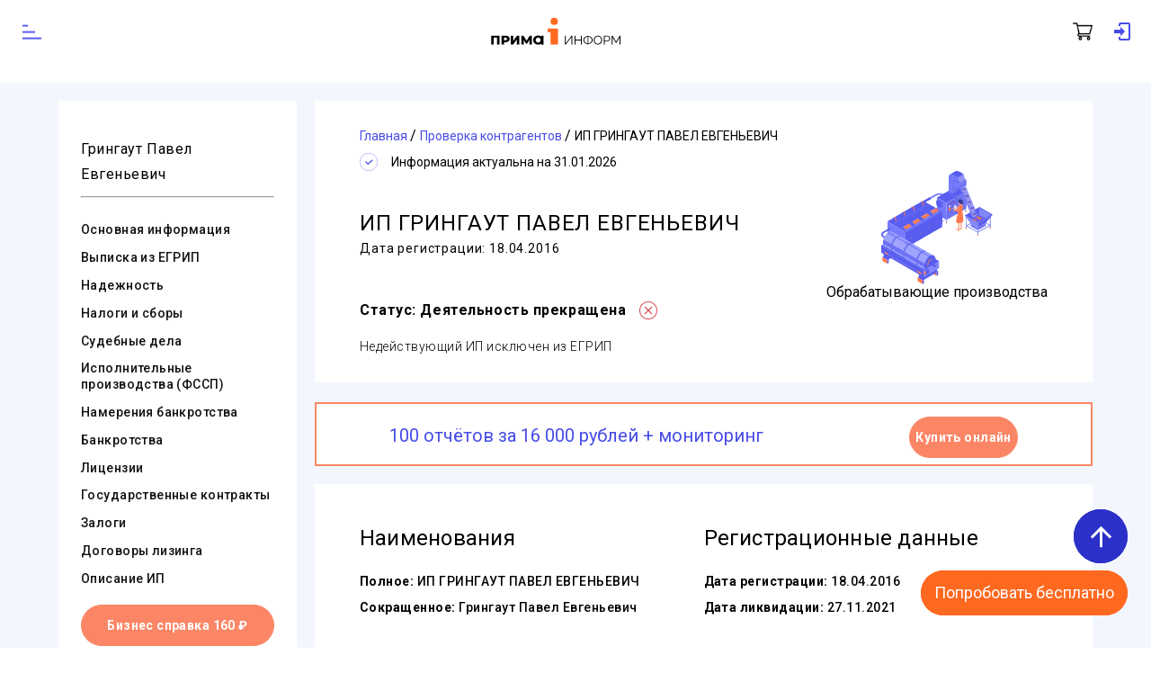

--- FILE ---
content_type: text/html; charset=utf-8
request_url: https://www.prima-inform.ru/cat/cc/gringaut-pavel-evgenevich-316774600209807-772205815989
body_size: 27890
content:
<!doctype html>
<html data-n-head-ssr>
  <head >
    <title>ИП ГРИНГАУТ ПАВЕЛ ЕВГЕНЬЕВИЧ, ИНН 772205815989, ОГРН 316774600209807 - проверка контрагента.</title><meta data-n-head="ssr" charset="utf-8"><meta data-n-head="ssr" name="viewport" content="width=device-width, initial-scale=0.7, user-scalable=no"><meta data-n-head="ssr" name="yandex-verification" content="595d0a70cbfdfc4a"><meta data-n-head="ssr" name="yandex-verification" content="646dde30fe6c5cf3"><meta data-n-head="ssr" name="google-site-verification" content="956szdkmbOPcqvVObYntNNb_e5djy_6QsNB4nVWUf2w"><meta data-n-head="ssr" name="MobileOptimized" content="width"><meta data-n-head="ssr" name="apple-mobile-web-app-capable" content="yes"><meta data-n-head="ssr" property="og:type" data-hid="og:type" content="website"><meta data-n-head="ssr" property="og:url" data-hid="og:url" content="https://www.prima-inform.ru/"><meta data-n-head="ssr" property="og:site_name" data-hid="og:site_name" content="Prima-Inform"><meta data-n-head="ssr" property="og:title" data-hid="og:title" content="Проверка контрагентов Прима-Информ"><meta data-n-head="ssr" data-hid="og:image" property="og:image" content="https://www.prima-inform.ru/_nuxt/img/logo.9c5eff3.jpg"><meta data-n-head="ssr" data-hid="description" name="description" content="Проверка контрагента индивидуального предпринимателя ИП ГРИНГАУТ ПАВЕЛ ЕВГЕНЬЕВИЧ, ГОРОД МОСКВА. Работал с 18.04.2016 по 27.11.2021 В отчёте - регистрационные данные, руководство, учредители, риски и полный адрес."><meta data-n-head="ssr" data-hid="og:description" property="og:description" content="Проверка контрагента индивидуального предпринимателя ИП ГРИНГАУТ ПАВЕЛ ЕВГЕНЬЕВИЧ, ГОРОД МОСКВА. Работал с 18.04.2016 по 27.11.2021 В отчёте - регистрационные данные, руководство, учредители, риски и полный адрес."><link data-n-head="ssr" rel="icon" type="image/x-icon" href="/favicon.ico"><link data-n-head="ssr" rel="apple-touch-icon" type="image/x-icon" href="/apple-icon-57x57.png" sizes="57x57"><link data-n-head="ssr" rel="apple-touch-icon" type="image/x-icon" href="/apple-icon-60x60.png" sizes="60x60"><link data-n-head="ssr" rel="apple-touch-icon" type="image/x-icon" href="/apple-icon-72x72.png" sizes="72x72"><link data-n-head="ssr" rel="apple-touch-icon" type="image/x-icon" href="/apple-icon-76x76.png" sizes="76x76"><link data-n-head="ssr" rel="apple-touch-icon" type="image/x-icon" href="/apple-icon-114x114.png" sizes="114x114"><link data-n-head="ssr" rel="apple-touch-icon" type="image/x-icon" href="/apple-icon-120x120.png" sizes="120x120"><link data-n-head="ssr" rel="apple-touch-icon" type="image/x-icon" href="/apple-icon-144x144.png" sizes="144x144"><link data-n-head="ssr" rel="apple-touch-icon" type="image/x-icon" href="/apple-icon-152x152.png" sizes="152x152"><link data-n-head="ssr" rel="apple-touch-icon" type="image/x-icon" href="/apple-icon-180x180.png" sizes="180x180"><link data-n-head="ssr" rel="icon" type="image/png" href="/android-icon-192x192.png" sizes="192x192"><link data-n-head="ssr" rel="icon" type="image/png" href="/favicon-32x32.png" sizes="32x32"><link data-n-head="ssr" rel="icon" type="image/png" href="/favicon-96x96.png" sizes="96x96"><link data-n-head="ssr" rel="icon" type="image/png" href="/favicon-16x16.png" sizes="16x16"><link data-n-head="ssr" rel="stylesheet" href="https://fonts.googleapis.com/icon?family=Material+Icons"><link data-n-head="ssr" rel="preload" as="style" onload="this.rel=&#x27;stylesheet&#x27;" href="https://fonts.googleapis.com/css2?family=Roboto:ital,wght@0,100..900;1,100..900&amp;display=swap"><link data-n-head="ssr" rel="preconnect" href="https://fonts.googleapis.com"><link data-n-head="ssr" rel="preconnect" href="https://fonts.gstatic.com" crossorigin="anonymous"><link data-n-head="ssr" rel="preconnect" href="https://www.googletagmanager.com"><link data-n-head="ssr" rel="canonical" href="https://www.prima-inform.ru/cat/cc/gringaut-pavel-evgenevich-316774600209807-772205815989"><script data-n-head="ssr" type="application/ld+json">{"@context":"http://schema.org","@type":"Corporation","name":"ООО \"ПРИМА-ИНФОРМ\"","legalName":"Общество С Ограниченной Ответственностью \"Прима-Информ\"","address":{"@type":"PostalAddress","addressCountry":"RU","addressLocality":"Moscow","addressRegion":"Moscow","postalCode":"127566","streetAddress":"Ш. Алтуфьевское Д. 48 К. 2"},"logo":"https://www.prima-inform.ru/logo.png","email":"mailto:online@prima-inform.ru","telephone":"+78005555827","url":"https://www.prima-inform.ru/","foundingDate":"2010-04-06","taxID":"7715804387"}</script><script data-n-head="ssr" data-hid="gtm-script">if(!window._gtm_init){window._gtm_init=1;(function(w,n,d,m,e,p){w[d]=(w[d]==1||n[d]=='yes'||n[d]==1||n[m]==1||(w[e]&&w[e][p]&&w[e][p]()))?1:0})(window,navigator,'doNotTrack','msDoNotTrack','external','msTrackingProtectionEnabled');(function(w,d,s,l,x,y){w[x]={};w._gtm_inject=function(i){if(w.doNotTrack||w[x][i])return;w[x][i]=1;w[l]=w[l]||[];w[l].push({'gtm.start':new Date().getTime(),event:'gtm.js'});var f=d.getElementsByTagName(s)[0],j=d.createElement(s);j.async=true;j.src='https://www.googletagmanager.com/gtm.js?id='+i;f.parentNode.insertBefore(j,f);};w[y]('GTM-WCNH3FQ6')})(window,document,'script','dataLayer','_gtm_ids','_gtm_inject')}</script><style data-vue-ssr-id="4f857918:0 1ff4c59c:0 7e56e4e3:0 56b15182:0 b39c62ca:0 6cf8f3f4:0 737e6e7e:0 ed1247dc:0 f582d338:0 4b65d68b:0 183ab374:0 23258050:0 55bebfb0:0 b9fc7038:0 5ec9e21a:0 594569ba:0">/*! normalize.css v8.0.1 | MIT License | github.com/necolas/normalize.css */html{line-height:1.15;-webkit-text-size-adjust:100%}body{margin:0}main{display:block}h1{font-size:2em;margin:.67em 0}hr{box-sizing:content-box;height:0;overflow:visible}pre{font-family:monospace,monospace;font-size:1em}a{background-color:transparent}abbr[title]{border-bottom:none;text-decoration:underline;-webkit-text-decoration:underline dotted;text-decoration:underline dotted}b,strong{font-weight:bolder}code,kbd,samp{font-family:monospace,monospace;font-size:1em}small{font-size:80%}sub,sup{font-size:75%;line-height:0;position:relative;vertical-align:baseline}sub{bottom:-.25em}sup{top:-.5em}img{border-style:none}button,input,optgroup,select,textarea{font-family:inherit;font-size:100%;line-height:1.15;margin:0}button,input{overflow:visible}button,select{text-transform:none}[type=button],[type=reset],[type=submit],button{-webkit-appearance:button}[type=button]::-moz-focus-inner,[type=reset]::-moz-focus-inner,[type=submit]::-moz-focus-inner,button::-moz-focus-inner{border-style:none;padding:0}[type=button]:-moz-focusring,[type=reset]:-moz-focusring,[type=submit]:-moz-focusring,button:-moz-focusring{outline:1px dotted ButtonText}fieldset{padding:.35em .75em .625em}legend{box-sizing:border-box;color:inherit;display:table;max-width:100%;padding:0;white-space:normal}progress{vertical-align:baseline}textarea{overflow:auto}[type=checkbox],[type=radio]{box-sizing:border-box;padding:0}[type=number]::-webkit-inner-spin-button,[type=number]::-webkit-outer-spin-button{height:auto}[type=search]{-webkit-appearance:textfield;outline-offset:-2px}[type=search]::-webkit-search-decoration{-webkit-appearance:none}::-webkit-file-upload-button{-webkit-appearance:button;font:inherit}details{display:block}summary{display:list-item}[hidden],template{display:none}
.v-select{position:relative;font-family:inherit}.v-select,.v-select *{box-sizing:border-box}@keyframes vSelectSpinner{0%{transform:rotate(0deg)}to{transform:rotate(1turn)}}.vs__fade-enter-active,.vs__fade-leave-active{pointer-events:none;transition:opacity .15s cubic-bezier(1,.5,.8,1)}.vs__fade-enter,.vs__fade-leave-to{opacity:0}.vs--disabled .vs__clear,.vs--disabled .vs__dropdown-toggle,.vs--disabled .vs__open-indicator,.vs--disabled .vs__search,.vs--disabled .vs__selected{cursor:not-allowed;background-color:#f8f8f8}.v-select[dir=rtl] .vs__actions{padding:0 3px 0 6px}.v-select[dir=rtl] .vs__clear{margin-left:6px;margin-right:0}.v-select[dir=rtl] .vs__deselect{margin-left:0;margin-right:2px}.v-select[dir=rtl] .vs__dropdown-menu{text-align:right}.vs__dropdown-toggle{-webkit-appearance:none;-moz-appearance:none;appearance:none;display:flex;padding:0 0 4px;background:none;border:1px solid rgba(60,60,60,.26);border-radius:4px;white-space:normal}.vs__selected-options{display:flex;flex-basis:100%;flex-grow:1;flex-wrap:wrap;padding:0 2px;position:relative}.vs__actions{display:flex;align-items:center;padding:4px 6px 0 3px}.vs--searchable .vs__dropdown-toggle{cursor:text}.vs--unsearchable .vs__dropdown-toggle{cursor:pointer}.vs--open .vs__dropdown-toggle{border-bottom-color:transparent;border-bottom-left-radius:0;border-bottom-right-radius:0}.vs__open-indicator{fill:rgba(60,60,60,.5);transform:scale(1);transition:transform .15s cubic-bezier(1,-.115,.975,.855);transition-timing-function:cubic-bezier(1,-.115,.975,.855)}.vs--open .vs__open-indicator{transform:rotate(180deg) scale(1)}.vs--loading .vs__open-indicator{opacity:0}.vs__clear{fill:rgba(60,60,60,.5);padding:0;border:0;background-color:transparent;cursor:pointer;margin-right:8px}.vs__dropdown-menu{display:block;box-sizing:border-box;position:absolute;top:calc(100% - 1px);left:0;z-index:1000;padding:5px 0;margin:0;width:100%;max-height:350px;min-width:160px;overflow-y:auto;box-shadow:0 3px 6px 0 rgba(0,0,0,.15);border:1px solid rgba(60,60,60,.26);border-top-style:none;border-radius:0 0 4px 4px;text-align:left;list-style:none;background:#fff}.vs__no-options{text-align:center}.vs__dropdown-option{line-height:1.42857143;display:block;padding:3px 20px;clear:both;color:#333;white-space:nowrap;cursor:pointer}.vs__dropdown-option--highlight{background:#5897fb;color:#fff}.vs__dropdown-option--disabled{background:inherit;color:rgba(60,60,60,.5);cursor:inherit}.vs__selected{display:flex;align-items:center;background-color:#f0f0f0;border:1px solid rgba(60,60,60,.26);border-radius:4px;color:#333;line-height:1.4;margin:4px 2px 0;padding:0 .25em;z-index:0}.vs__deselect{display:inline-flex;-webkit-appearance:none;-moz-appearance:none;appearance:none;margin-left:4px;padding:0;border:0;cursor:pointer;background:none;fill:rgba(60,60,60,.5);text-shadow:0 1px 0 #fff}.vs--single .vs__selected{background-color:transparent;border-color:transparent}.vs--single.vs--open .vs__selected{position:absolute;opacity:.4}.vs--single.vs--searching .vs__selected{display:none}.vs__search::-webkit-search-cancel-button{display:none}.vs__search::-ms-clear,.vs__search::-webkit-search-decoration,.vs__search::-webkit-search-results-button,.vs__search::-webkit-search-results-decoration{display:none}.vs__search,.vs__search:focus{-webkit-appearance:none;-moz-appearance:none;appearance:none;line-height:1.4;font-size:1em;border:1px solid transparent;border-left:none;outline:none;margin:4px 0 0;padding:0 7px;background:none;box-shadow:none;width:0;max-width:100%;flex-grow:1;z-index:1}.vs__search::-moz-placeholder{color:inherit}.vs__search::placeholder{color:inherit}.vs--unsearchable .vs__search{opacity:1}.vs--unsearchable:not(.vs--disabled) .vs__search:hover{cursor:pointer}.vs--single.vs--searching:not(.vs--open):not(.vs--loading) .vs__search{opacity:.2}.vs__spinner{align-self:center;opacity:0;font-size:5px;text-indent:-9999em;overflow:hidden;border:.9em solid hsla(0,0%,39.2%,.1);border-left-color:rgba(60,60,60,.45);transform:translateZ(0);animation:vSelectSpinner 1.1s linear infinite;transition:opacity .1s}.vs__spinner,.vs__spinner:after{border-radius:50%;width:5em;height:5em}.vs--loading .vs__spinner{opacity:1}
.nuxt-progress{position:fixed;top:0;left:0;right:0;height:2px;width:0;opacity:1;transition:width .1s,opacity .4s;background-color:#441414;z-index:999999}.nuxt-progress.nuxt-progress-notransition{transition:none}.nuxt-progress-failed{background-color:red}
.pi-wrap{min-height:1143px;display:flex;flex-direction:column;justify-content:space-between}main{transition:all .5s ease}*,:after,:before{box-sizing:border-box;margin:0}.filler{display:block;height:92px}@media (max-width:1200px){.filler{height:175px}}
.searchCart-enter-active[data-v-c2cbc60a],.searchCart-leave-active[data-v-c2cbc60a]{transition:opacity .5s}.searchCart-enter[data-v-c2cbc60a],.searchCart-leave-active[data-v-c2cbc60a]{opacity:0}.searchCart-leave-active[data-v-c2cbc60a]{display:none}.wrap[data-v-c2cbc60a]{max-width:1200px;min-width:320px;margin:0 auto;width:1200px}@media (max-width:1200px){.wrap[data-v-c2cbc60a]{width:auto}}a[data-v-c2cbc60a]{text-decoration:none}html[data-v-c2cbc60a]{scroll-behavior:smooth}.submit_button[data-v-c2cbc60a]{border:1px solid #fb8666;line-height:20px;font-weight:600;padding:20px 30px;color:#fff;background:#fb8666;border-radius:41px;outline:none;cursor:pointer;transition:all .25s ease}.submit_button[data-v-c2cbc60a]:hover{color:#fb8666;background:#fff}@media (max-width:767px){.submit_button[data-v-c2cbc60a]{padding:10px 20px}}body[data-v-c2cbc60a]{font-family:"Roboto",sans-serif}.flex-container[data-v-c2cbc60a]{display:flex;flex-direction:column}.text-center[data-v-c2cbc60a]{text-align:center}.button[data-v-c2cbc60a]{cursor:pointer;position:fixed;right:2vw;bottom:5vh;height:60px;width:60px;border-radius:50%;background:#2b30c8;color:#fff;display:flex;align-items:center;justify-content:center;-webkit-user-select:none;-moz-user-select:none;user-select:none;z-index:999999}@media (min-width:1100px){.button[data-v-c2cbc60a]{right:2vw;bottom:13vh}}@media (max-height:700px){.button[data-v-c2cbc60a]{right:2vw;bottom:18vh}}@media (max-height:400px){.button[data-v-c2cbc60a]{right:2vw;bottom:25vh}}.button span[data-v-c2cbc60a]{font-size:35px}.button[data-v-c2cbc60a]:hover{background-color:#3740a5}.button .fade-enter-active[data-v-c2cbc60a],.button .fade-leave-active[data-v-c2cbc60a]{transition:all .5s ease}.button .fade-enter[data-v-c2cbc60a],.button .fade-leave-to[data-v-c2cbc60a]{opacity:0;transform:translateX(50px)}
.searchCart-enter-active[data-v-3706e4fd],.searchCart-leave-active[data-v-3706e4fd]{transition:opacity .5s}.searchCart-enter[data-v-3706e4fd],.searchCart-leave-active[data-v-3706e4fd]{opacity:0}.searchCart-leave-active[data-v-3706e4fd]{display:none}.wrap[data-v-3706e4fd]{max-width:1200px;min-width:320px;margin:0 auto;width:1200px}@media (max-width:1200px){.wrap[data-v-3706e4fd]{width:auto}}a[data-v-3706e4fd]{text-decoration:none}html[data-v-3706e4fd]{scroll-behavior:smooth}.submit_button[data-v-3706e4fd]{border:1px solid #fb8666;line-height:20px;font-weight:600;padding:20px 30px;color:#fff;background:#fb8666;border-radius:41px;outline:none;cursor:pointer;transition:all .25s ease}.submit_button[data-v-3706e4fd]:hover{color:#fb8666;background:#fff}@media (max-width:767px){.submit_button[data-v-3706e4fd]{padding:10px 20px}}body[data-v-3706e4fd]{font-family:"Roboto",sans-serif}.flex-container[data-v-3706e4fd]{display:flex;flex-direction:column}.text-center[data-v-3706e4fd]{text-align:center}.button[data-v-3706e4fd]{cursor:pointer;position:fixed;right:2vw;bottom:13vh;height:60px;width:60px;border-radius:50px;background:#ff681f;color:#fff;display:flex;align-items:center;justify-content:center;z-index:999999}@media (min-width:1100px){.button[data-v-3706e4fd]{right:2vw;bottom:5vh;height:auto;width:auto;border-radius:30px}}@media (max-height:700px){.button[data-v-3706e4fd]{right:2vw;bottom:5vh}}.button span[data-v-3706e4fd]{font-size:35px}@media (min-width:1100px){.button span[data-v-3706e4fd]{font-size:18px;padding:15px}}.button[data-v-3706e4fd]:hover{background-color:#fc8950}.button .fade-enter-active[data-v-3706e4fd],.button .fade-leave-active[data-v-3706e4fd]{transition:all .5s ease}.button .fade-enter[data-v-3706e4fd],.button .fade-leave-to[data-v-3706e4fd]{opacity:0;transform:translateX(50px)}
.searchCart-enter-active,.searchCart-leave-active{transition:opacity .5s}.searchCart-enter,.searchCart-leave-active{opacity:0}.searchCart-leave-active{display:none}.wrap{max-width:1200px;min-width:320px;margin:0 auto;width:1200px}@media (max-width:1200px){.wrap{width:auto}}a{text-decoration:none}html{scroll-behavior:smooth}.submit_button{border:1px solid #fb8666;line-height:20px;font-weight:600;padding:20px 30px;color:#fff;background:#fb8666;border-radius:41px;outline:none;cursor:pointer;transition:all .25s ease}.submit_button:hover{color:#fb8666;background:#fff}@media (max-width:767px){.submit_button{padding:10px 20px}}body{font-family:"Roboto",sans-serif}.flex-container{display:flex;flex-direction:column}.text-center{text-align:center}@keyframes box{0%{top:-200px}to{top:0}}@keyframes unbox{0%{top:-200px}to{top:0}}.nuxt-link-active{color:#585df0}.nuxt-link-active,.nuxt-link-exact-active{text-decoration:underline}.header{display:flex;align-items:center;justify-content:space-between;height:auto;padding:20px 0;box-sizing:border-box;max-width:1400px;min-width:320px;margin:0 auto;width:100%;grid-gap:15px;gap:15px}.header .header__nav{flex-grow:1}@media (max-width:1300px){.header{display:none}}.header *{transition:all .75s ease}@media (max-width:1300px){.header-visible{display:none}}.header-wrap{width:100%;margin:0 auto;position:fixed;background-color:#fff;z-index:2}.header-wrap.fixed{width:100%;z-index:999}.header-wrap.fixed .header__mobile-menu{display:none}.header-wrap.fixed .header__logo{margin-right:30px;display:none}.header-wrap.fixed .header-login-button{display:none}@media (max-width:1300px){.header-wrap.fixed .header_cart{position:fixed;top:2.5%;left:90%}}.header-wrap.fixed .header__nav{transform:scale(0);max-width:0}.header-wrap.fixed .header_search_form{width:85%;margin-right:30px}.header-wrap.fixed .header_search_form input{width:100%}.header-wrap.fixed .header_cart{margin-right:30px}.header__logo{width:9rem;transform:translateY(-10px)}.header_cart{position:relative}.header_cart,.header_cart p{display:flex;justify-content:center;align-items:center}.header_cart p{margin-left:5px;width:20px;height:20px;background-color:#eb7251;border-radius:10px;position:absolute;left:10px;top:-10px;font-size:12px;color:#fff}.header_search_form{height:43px;display:flex;align-items:center;border:1px solid #dfdfdf;box-sizing:border-box;border-radius:66px;padding:10px 27px;width:250px}.search_form__input{border:none;height:25px;margin-right:3px;outline:none;width:100%}.search_form__input:active,.search_form__input:focus{border-bottom:1px solid #fb8666}.search_form__button{background-image:url(/_nuxt/9b0c82ab4e26ba8d5e89e4014fc9b299.svg);background-repeat:no-repeat;background-size:contain;width:25px;height:25px;border-radius:4px;margin:0;padding:0;border:none;cursor:pointer}.header__login,.search_form__button{background-color:#fff;box-sizing:border-box;outline:none}.header__login{color:#565cec;border:1px solid #474ce6;border-radius:35px;padding:15px 30px}.header__login:focus,.header__login:hover{transition:all .3s;background-color:#e1e1e1;color:#3b3737;border-color:#e1e1e1;cursor:pointer}.header-login-button{background-color:#fff;box-sizing:border-box;background-size:contain;width:25px;height:25px;border-radius:4px;margin:0 20px 0 0;padding:0;outline:none;border:none;cursor:pointer}.nav_list{display:flex;padding:0;margin:0;list-style:none;justify-content:space-between;width:100%}.nav_item{font-size:15px;color:#2d2c2c;transition:all .5s ease-out;display:flex;align-items:center}.nav_item:hover{color:#585df0;text-decoration:underline}#toggle{position:absolute;left:-100%;top:-100%}#toggle:checked~.toggle-container .button-toggle{box-shadow:0 0 0 550px rgba(0,0,0,.1),inset 0 0 0 20px rgba(0,0,0,.1)}#toggle:checked~.toggle-container .button-toggle:hover{box-shadow:0 0 0 550px rgba(0,0,0,.1),inset 0 0 0 20px rgba(0,0,0,.1),0 0 0 8px rgba(0,0,0,.1),inset 0 0 0 20px rgba(0,0,0,.1)}#toggle:checked~.toggle-container .button-toggle:before{transform:translateY(-50%) rotate(45deg) scale(1)}#toggle:checked~.toggle-container .button-toggle:after{transform:translateY(-50%) rotate(-45deg) scale(1)}#toggle:checked~.nav{margin-bottom:100px;pointer-events:auto;transform:translate(50px,50px)}#toggle:checked~.nav .nav-item{color:#585df0;letter-spacing:0;height:40px;line-height:40px;margin-top:0;opacity:1;transform:scaleY(1);transition:.5s,opacity .1s}#toggle:checked~.nav .nav-item:first-child,#toggle:checked~.nav .nav-item:first-child:before{transition-delay:.25s}#toggle:checked~.nav .nav-item:nth-child(2),#toggle:checked~.nav .nav-item:nth-child(2):before{transition-delay:.2s}#toggle:checked~.nav .nav-item:nth-child(3),#toggle:checked~.nav .nav-item:nth-child(3):before{transition-delay:.15s}#toggle:checked~.nav .nav-item:nth-child(4),#toggle:checked~.nav .nav-item:nth-child(4):before{transition-delay:.1s}#toggle:checked~.nav .nav-item:nth-child(5),#toggle:checked~.nav .nav-item:nth-child(5):before{transition-delay:.05s}#toggle:checked~.nav .nav-item:nth-child(6),#toggle:checked~.nav .nav-item:nth-child(6):before{transition-delay:0s}#toggle:checked~.nav .nav-item:before{opacity:0}#toggle:checked~.dummy-content{padding-top:30px}#toggle:checked~.dummy-content:before{background-color:rgba(0,0,0,.3)}.button-toggle{position:absolute;display:inline-block;width:28px;height:40px;margin:25px;background-color:transparent;border:none;cursor:pointer;border-radius:100%;transition:.6s}.button-toggle:hover{box-shadow:0 0 0 8px rgba(0,0,0,.1),inset 0 0 0 20px rgba(0,0,0,.1)}.button-toggle:after,.button-toggle:before{position:absolute;content:"";top:50%;left:0;width:100%;height:2px;background-color:#585df0;border-radius:5px;transition:.5s}.button-toggle:before{transform:translateY(-50%) rotate(45deg) scale(0)}.button-toggle:after{transform:translateY(-50%) rotate(-45deg) scale(0)}.nav{margin:25px 25px 20px;pointer-events:none;transition:.5s}.nav,.nav-item{display:inline-block}.nav-item{position:relative;float:left;clear:both;color:transparent;font-size:14px;letter-spacing:-6.2px;height:7px;line-height:7px;text-transform:uppercase;white-space:nowrap;transform:scaleY(.2);transition:.5s,opacity 1s}.nav-item:first-child,.nav-item:first-child:before{transition-delay:0s}.nav-item:nth-child(2),.nav-item:nth-child(2):before{transition-delay:.05s}.nav-item:nth-child(3),.nav-item:nth-child(3):before{transition-delay:.1s}.nav-item:nth-child(4),.nav-item:nth-child(4):before{transition-delay:.15s}.nav-item:nth-child(5),.nav-item:nth-child(5):before{transition-delay:.2s}.nav-item:nth-child(6),.nav-item:nth-child(6):before{transition-delay:.25s}.nav-item:first-child{letter-spacing:-8px}.nav-item:nth-child(2){letter-spacing:-7px}.nav-item:nth-child(n+4){letter-spacing:-8px;margin-top:-7px;opacity:0}.nav-item:before{position:absolute;content:"";top:50%;left:0;width:100%;height:2px;background-color:#585df0;transform:translateY(-50%) scaleY(5);transition:.5s}.dummy-content{position:relative;text-align:center;transition:.5s}.dummy-content:before{position:absolute;content:"";top:0;left:0;width:100%;height:100%;background-color:transparent;z-index:1001;transition:.5s}.text{margin:15px 0 30px}.text span{display:inline-block;height:10px;margin:0 5px;background-color:#585df0;border-radius:5px}.text span:first-child{width:50px}.text span:last-child{width:80px}.header__mobile{display:flex;justify-content:space-between;align-items:center;z-index:100000}.header__mobile-wrap{display:none}@media (max-width:1300px){.header__mobile-wrap{display:block;background-color:#fff;transition:all 1s ease;max-width:1300px;margin:0 auto;position:fixed;width:100%}}.header__mobile-wrap.fixed{z-index:999}.header__mobile .nav-item{display:flex;align-items:center}.header__mobile .header__logo{transform:none;margin-right:30px}.header_search_form-mobile,.header_search_form-mobile .search_form__input{width:100%}
.wrap{max-width:1200px;min-width:320px;margin:0 auto;width:1200px}@media (max-width:1200px){.wrap{width:auto}}a{text-decoration:none}html{scroll-behavior:smooth}.submit_button{border:1px solid #fb8666;line-height:20px;font-weight:600;padding:20px 30px;color:#fff;background:#fb8666;border-radius:41px;outline:none;cursor:pointer;transition:all .25s ease}.submit_button:hover{color:#fb8666;background:#fff}@media (max-width:767px){.submit_button{padding:10px 20px}}body{font-family:"Roboto",sans-serif}.flex-container{display:flex;flex-direction:column}.text-center{text-align:center}.searchCart-enter-active,.searchCart-leave-active{transition:opacity .5s}.searchCart-enter,.searchCart-leave-active{opacity:0}.searchCart-leave-active{display:none}#login_wrapper{z-index:4;background-color:hsla(0,0%,91%,.8);position:fixed;top:0;left:0;width:100vw;height:100vh}.login__window{background-color:#fff;border:1px solid #add8e6;border-radius:2em;padding:3em 2em 1em;width:auto;z-index:5;position:absolute;top:30%;left:50%;transform:translateX(-50%)}.login__form,.login__window{flex-direction:column;display:flex}.login__form{align-items:center}.login_links{margin-top:1em;display:flex;flex-direction:column;text-align:center}.login_link{font-size:14px;padding:1em 0}.login_link:hover{text-decoration:underline}.login_form__close{position:absolute;top:14px;right:10px;border:none;background-color:#fff;transition:all .1s}.login_form__close:hover{transform:scale(1.1)}.login_form__close:after{content:url(/_nuxt/b35292b97d430d1810fa9e4b5e1b4f67.svg)}.login_form__label{position:absolute;z-index:1;background-color:#fff;top:-7px;transform:translateX(26px);padding:0 3px}.login_form__input{position:relative;border-radius:2em;padding:8px 1em;border:2px solid #add8e6;outline:none}.login_form__input:active,.login_form__input:focus{border-color:#565cec;border-width:2px}.login_form__submit{font-size:1em;line-height:40px;background-color:#474ce6;color:#fff;padding:0 2em;border-radius:2em;border:none;outline:none;transition:all .2s}.login_form__submit:focus,.login_form__submit:hover{background-color:#e1e1e1;cursor:pointer;color:#020202}.card__page{display:flex;background-color:#f3f7fd;padding:20px 40px 50px}.fake_card_navigation{margin-right:1em;display:none}.navigation__list{list-style:none;padding:0}.navigation_list__item{padding:.4em 0}.navigation_item__link{font-size:14px;font-weight:500;letter-spacing:.03em;color:#121212;transition:color .1s}.navigation_item__link:hover{color:#565cec;text-decoration:underline}.card_navigation__banner{display:flex;flex-wrap:wrap;flex-direction:column;text-align:center;padding-top:0}.banner__button{line-height:42px;border-radius:36px;font-size:14px;letter-spacing:.03em;font-weight:700;box-sizing:border-box;border:none}.banner__price{color:#474ce6;font-size:21px}.banner__price>strong{padding:0 .3em;font-size:24px;font-weight:700}.buy_button{color:#fff;background-color:#fb8666;margin:1em 0 .5em;border:1px solid #fb8666;cursor:pointer;transition:all .15s ease}.buy_button:hover{background-color:#fff;color:#fb8666}.buy_button:active{color:#fff;background-color:#fb8666}.report_example{color:#474ce6;border:1px solid #474ce6;background-color:#fff;cursor:pointer}.report_example:hover{background-color:#474ce6;color:#fff}.content_block{margin-bottom:1.4em;background-color:#fff;box-sizing:border-box;padding:30px 50px}.base_content{background-color:#fff;display:flex;align-items:center;justify-content:space-between}.base_content_status{position:absolute;right:1.7em;top:2em;font-size:.6em;background-color:#dcdcdc;border-radius:12px;padding:2px 4px}.base_content_status_icon{position:absolute;right:2em;top:2.7em}.basic_content_status{font-style:normal;font-weight:700;font-size:14px;line-height:142.19%;letter-spacing:.035em;color:#000}.basic_content_status_icon{margin:0 15px}.green_status{background-color:#1dc689}.red_status{background-color:#d84b54}.basic_image{width:150px;margin-right:40px}.base_heading{font-weight:300;letter-spacing:.03em;padding-right:3.2em;padding-top:1em}.base_heading,.card__banner{font-size:24px;text-align:center}.card__banner{font-weight:200;line-height:5em;justify-content:center}#basicContent{position:relative;z-index:0}.basic_content{display:flex;flex-wrap:wrap;justify-content:space-between}.basic_content__item{margin:1em 0}.basic_item_title{color:#074177;font-size:16px;font-weight:400;margin-bottom:.2em;display:inline-block}.basic_item_container{border-top:1px solid #ff7a4c;padding:.5em 0}.basic_item_container__subtitle{line-height:2em;font-size:14px}.basic_item_container__text{font-size:14px}.basic_item_container__note{color:#757474}.affilation_link{display:inline-block;float:right;color:#0daa0d;text-decoration:underline}.basic_container_summary{font-size:3em;padding:.5em .6em;color:#0daa0d}.catalog_item{display:flex;flex-direction:column}.bottom_buttons,.catalog_item{justify-content:center;align-items:center}.bottom_buttons{display:none;position:fixed;top:88%;left:0;padding-top:1.5em;width:100%;height:150px;background-color:#fff;border-top:1px solid #cbcdff}@media (max-width:1200px){.bottom_buttons_active{display:flex;z-index:100}}.close_mobile_button{position:absolute;top:10px;left:90%;width:30px;height:30px;font-size:20px;font-weight:700;line-height:25px;color:#000;text-shadow:0 1px 0 #fff;opacity:.2;outline:none;border:none;background-color:transparent;cursor:pointer;transition:all .25s ease}.close_mobile_button:hover{opacity:.8}.buy_mobile_button{width:30%;min-height:70px;line-height:25px;color:#fff;background-color:#fb8666;margin-left:1em;margin-bottom:2em;border:1px solid #fb8666;border-radius:36px;cursor:pointer;transition:all .15s ease}.buy_mobile_button:hover{background-color:#fff;color:#fb8666}.example_mobile_button{display:block;width:30%;min-height:70px;line-height:25px;padding:9px;margin-bottom:2em;color:#474ce6;text-align:center;border:1px solid #474ce6;border-radius:36px;background-color:#fff;cursor:pointer}.example_mobile_button:hover{background-color:#474ce6;color:#fff}#sticky_header{position:fixed;width:100vw;max-width:100vw;background-color:#fff;top:0;height:66px;box-sizing:border-box;padding:.5em;z-index:2}#sticky_header>form>.header_search_form{margin:0 auto;width:600px}#sticky_header>form>.header_search_form>.search_form__input{flex-grow:1}@media screen and (max-width:600px){.card__page{padding:1.2rem}.card__navigation{display:none}.card__content{margin-bottom:30px}.content_block{align-items:center}.base_image{margin:0 auto}.base_heading{font-size:22px;padding-right:0}.base_content_status{font-size:.8rem}.base_content_status,.base_content_status_icon{position:relative;margin:1em 0;right:unset;top:unset}.basic_item_container{flex-direction:column;border-top:none}.basic_content__item{width:90%}.basic_item_title{width:100%;border-radius:1rem;background-color:#dedede;color:#585df0;padding:.3rem 0}.documents_block>.footer_item_right>.footer_item_right__link{word-break:break-word}}.egrul__btn{position:relative;z-index:2;display:block!important}.wrapper-map{background-color:#ccc;height:280px;width:80%;position:relative;margin:50px auto}.basic_content{margin-bottom:1.4em;background-color:#fff;box-sizing:border-box;padding:30px 50px}.basic_content__same-companies-list{list-style-type:none;padding:0}.basic_content__center{flex-wrap:wrap}.basic_content__center,.basic_content__top{display:flex;justify-content:space-between;width:100%}.basic_content__table{margin-top:30px}.basic_content__table th{padding:0 5px 15px;font-style:normal;font-weight:400;font-size:14px;line-height:145.69%;text-align:center;letter-spacing:.01em;color:#000}.basic_content__table table{width:100%;border-collapse:collapse;border-spacing:10px}.basic_content__table table .blank{height:5px;border:none}.basic_content__table table .blank td{background-color:#f3f7fd;border:none;padding:5px}.basic_content__table table th{padding:15px;font-style:normal;font-weight:400;font-size:14px;line-height:145.69%;text-align:center;letter-spacing:.01em;color:#000;border:1px solid #cbcdff;cursor:pointer}.basic_content__table table th.link{text-align:left}.basic_content__table tbody tr{border:1px solid #cbcdff}.basic_content__table tbody td{font-style:normal;font-weight:500;font-size:14px;line-height:15px;letter-spacing:.01em;color:#000;text-align:center;padding:10px;border:1px solid #cbcdff}.basic_content__table tbody td.link{text-align:left}.basic_content__table tbody td.sum{white-space:nowrap}.basic_content__table tbody td.buy{background-color:#4f54eb}.basic_content__table tbody td.buy#deleteFormCart{position:relative;background-color:#eb7251;cursor:pointer}.basic_content__table tbody td.buy#deleteFormCart:before{display:block;content:"";width:2px;height:39px;background-color:#fff;position:absolute;top:calc(50% - 19px);left:50%;transform:rotate(35deg);z-index:1}.basic_content__table tbody td.buy#deleteFormCart:after{display:block;content:"";width:40px;height:40px;background-color:transparent;border:2px solid #fff;border-radius:50px;position:absolute;top:calc(50% - 20px);left:calc(50% - 20px);z-index:2}.basic_content__title{font-style:normal;font-weight:400;font-size:24px;line-height:28px;letter-spacing:.01em;color:#000;margin-bottom:25px}.basic_content__copyToClipboard{width:15px!important;display:inline-block;margin-left:5px;cursor:pointer;position:relative}.basic_content__copyToClipboard:hover{opacity:.8}.basic_content__text{font-style:normal;font-weight:500;font-size:14px;line-height:142.19%;letter-spacing:.035em;color:#000;margin-bottom:10px;position:relative;z-index:2}.basic_content__text p{margin-bottom:4px}.basic_content__text-bold{font-weight:700;margin-bottom:0}.basic_content__capitalise,.basic_content__text-ip{text-transform:capitalize}.basic_content__item{width:90%;max-width:90%}.basic_content__item-full{max-height:10000px}.basic_content__item-button{align-items:flex-end;justify-content:center;display:flex}.basic_content__item-button button{background:none;border:none;outline:none;color:#585df0;cursor:pointer}.basic_content__buy_button{display:none;height:-moz-fit-content;height:fit-content;font-style:normal;font-weight:700;font-size:14px;line-height:16px;text-align:center;letter-spacing:.035em;color:#fff;border-radius:36px;background:#4f54eb;border:1px solid #4f54eb;padding:15px;cursor:pointer;transition:all .15s ease}.basic_content__buy_button:hover{color:#4f54eb;background-color:#fff}.basic_content__buy_button:active{background-color:#fff}@media (max-width:1200px){.basic_content__buy_button{display:block;width:100%}}.invisible-data{cursor:pointer;height:1em;border:none;background:radial-gradient(circle,#4f54eb .09em,transparent .117em) 0 0,radial-gradient(circle,#4f54eb .09em,transparent .117em) .3em .3em;background-size:.6em .6em;background-color:#fff;background-repeat:repeat;width:30px!important}.statusHead{display:flex;justify-content:flex-start;align-items:center}.statusHead *{font-size:16px}.slide-fade-leave-active{transition:all .75s ease-in-out}.slide-fade-enter-active{transition:all .75s ease-in-out}.slide-fade-enter-active,.slide-fade-enter-from,.slide-fade-leave-to{opacity:0;transform:translateY(20px);max-height:1px}.slide-fade-enter-to{opacity:1!important;transform:translateY(0)!important;max-height:2000px!important}@media (max-width:1200px){.actualDate img{display:none}.base_content *{margin-bottom:10px}.statusHead{justify-content:flex-start}.basic_content__top{flex-direction:column}.basic_content__top *{width:100%;max-width:100%}.basic_content__center{flex-direction:column}.basic_content__center *{width:100%;max-width:100%}.basic_content_status{font-weight:400}.card__content{width:100%!important}.card__finace-main{flex-direction:column;margin-top:30px!important}.card #financeSubtitle{text-align:left}.card .basic_heading{font-size:19px}.card__accountant{margin-bottom:10px;text-align:left}.card__accountant,.card__chart{width:100%!important}.basic_content__item{width:100%;max-width:100%}.content_block_reverse{display:flex;flex-direction:column-reverse;align-items:flex-start;padding:30px 50px}.card__page{padding:20px}.card__shareholders-chartData{flex-direction:column}.card__shareholders-data{width:100%!important}.card__shareholders-chart{width:auto!important;display:flex;align-items:center;justify-content:center}.card__accountant{margin-right:0!important}.card__leadership-affiliations-name{margin-bottom:15px;display:block}.catalog_item{display:none}.catalog_item__image{align-self:end;width:55%;height:70%}.catalog_item__description{text-align:right}}.tooltip.popover{z-index:5}.tooltip.popover .popover-inner{background:#4f54eb;color:#fff;padding:15px;border-radius:5px;box-shadow:0 5px 30px rgba(0,0,0,.1)}.tooltip.popover .popover-arrow{border-color:#4f54eb;z-index:6}.popover-btn{background-color:#eb7251;padding-top:15px;padding-bottom:15px;border-radius:35px;border:none;color:#fff;cursor:pointer;transition:opacity .3s ease}.popover-btn:hover{opacity:.7}@media (max-width:1200px){.table-popover{display:flex;flex-direction:column;align-items:center;grid-gap:5px;gap:5px}.table-popover .popover-btn{padding:15px;width:50%}}.card{display:flex;justify-content:center;flex-direction:column;align-items:center}.card__content{width:865px}.card__navigation{width:265px}.card__navigation-title{font-style:normal;font-weight:400;font-size:16px;line-height:28px;letter-spacing:.035em;color:#000;margin-bottom:10px;word-wrap:break-word}.card__navigation-title-ip{text-transform:capitalize}.card__wrap{width:auto;display:flex}
.searchCart-enter-active,.searchCart-leave-active{transition:opacity .5s}.searchCart-enter,.searchCart-leave-active{opacity:0}.searchCart-leave-active{display:none}body{font-family:"Roboto",sans-serif}.flex-container{display:flex;flex-direction:column}.text-center{text-align:center}.tariff__page,.tariff_heading{display:flex;flex-direction:column}.tariff_heading{width:100%;height:442px;position:relative;align-items:center}.heading_title{color:#fff;font-size:36px;font-weight:500;padding-top:50px}.heading_text{padding-top:1em;color:#fff;font-weight:400;width:350px;text-align:center;letter-spacing:.01em}.heading_image{position:absolute;top:0}.left_heading_image{left:0}.right_heading_image{right:0}.tariff_table{padding:40px;background-color:#f3f7fd;z-index:1}@media (max-width:1200px){.tariff_table{display:none}}.tariff_table__stars{font-family:system-ui,-apple-system,Segoe UI,Roboto,Ubuntu,Cantarell,Noto Sans,sans-serif;font-size:12px;padding-bottom:12px}.tariff_table>table{background-color:#fff;border-radius:8px;width:100%;z-index:2;margin-top:-210px;border-collapse:collapse}.tariff_table>table>thead>tr>th{padding:36px 0}.tariff_table>table>tbody>tr>td{padding:1em 2em}.tariff_table>table>tbody>tr>td:not(:last-of-type),.tariff_table>table>thead>tr>th:not(:last-of-type){border-right:1px solid #94b3ef}.tariff_table>table>tbody>tr>td:not(:first-of-type){text-align:center}.mobile_tariff_heading{font-size:18px;font-style:normal;font-weight:600;letter-spacing:.01em;text-align:center;padding:0 20px 10px;line-height:22px}.mobile_tariff_item{margin:2em 0;box-sizing:border-box;border:1px solid #94b3ef;background-color:#fff;padding:20px 10px;display:flex;flex-direction:column;align-items:center}.mobile_tariff_item__head{text-align:center;padding:.2em 0}.tariff_item_head__name{font-size:24px;letter-spacing:-.02em;padding:.4em 0}.tariff_item_head__estimate{font-family:system-ui,-apple-system,Segoe UI,Roboto,Ubuntu,Cantarell,Noto Sans,sans-serif;font-size:12px;padding-bottom:12px}.tariff_item_head__price{color:#000;font-size:25px;font-weight:600}.tariff_item_head__period{color:#000;font-size:14px;font-weight:400}.mobile_tariff_item__description{padding-top:1.4em;display:flex;flex-direction:column;align-items:center}.mobile_tariff_item__description table{display:flex;justify-content:space-between;font-size:12px;font-weight:300}.mobile_tariff_item__description table>tbody>tr>td:nth-child(2n){text-align:center;width:20%;padding:1em 0}.mobile_tariff_item__description .table__button{margin:1em 0}.table__button{background-color:#474ce6;width:130px;line-height:48px;color:#fff;border:none;border-radius:22px;transition:background-color .2s}.table__button:hover{background-color:#282cb8;cursor:pointer}.tariff_banner{justify-content:center}.demo_text{font-size:18px;font-weight:400}.demo_text,.demo_title{color:#fff;letter-spacing:.01em}.demo_title{font-size:36px;max-width:40%;text-align:center;font-weight:500;padding:.8em 0 1.4em}.demo_button{background-color:#474ce6;color:#fff;line-height:56px;padding:0 1.3em;border:none;border-radius:36px;font-size:18px;font-weight:600}.tariff_demo_button{background-color:#fb8666}.demo_button:hover{background-color:#666bf1;cursor:pointer}.tariff_demo_button:hover{background-color:#eb7251}.left_demo_image{left:0;top:50%;transform:translateY(-50%)}.right_demo_image{right:0}.tariff_result_list{display:flex;flex-wrap:wrap;justify-content:space-between;background-color:#f3f7fd;padding:40px;position:relative}@media (max-width:1200px){.tariff_result_list{flex-direction:column;max-width:600px!important}}.result_list_item{flex-basis:24%;display:flex;margin-top:42px;align-items:flex-start}@media (max-width:1200px){.result_list_item{max-width:400px!important}}.result_list_item>img{margin-right:1.6em;width:1.7em}.result_heading{font-weight:700;font-size:22px;letter-spacing:.01em;flex-basis:100%;text-align:center}@media (max-width:1200px){.result_heading{text-align:center;display:flex;align-items:center;justify-content:center}}.result_image{position:absolute}.tariff_benefits{display:flex;justify-content:space-between;background-color:#f3f7fd;padding:40px 40px 6em}.benefits_item{flex-basis:28%;padding:14px;border-radius:6px;position:relative}.benefits_item__heading{font-size:22px;padding-bottom:20px;letter-spacing:.01em}.benefits_item__number{position:absolute;color:#585df0;font-weight:400;font-size:24px;background-color:#fff;border-radius:50%;right:8px;top:8px;padding:5px}.benefits_item__text{font-size:14px;letter-spacing:.01em;line-height:168%}.tariff_functional{background-color:#f3f7fd;display:flex;flex-direction:column}.functional__heading{text-align:center;font-size:36px;font-style:normal;font-weight:500;letter-spacing:.01em}@media (max-width:767px){.functional__heading{font-size:24px}}.functional__content{display:flex;flex-wrap:wrap;justify-content:center;margin-top:2em;margin-bottom:20px}.functional_content__item{background-color:#fff;border-radius:10px;flex-basis:40%;margin:10px;box-sizing:border-box;padding:24px 40px;display:flex;flex-wrap:wrap}.content_item__icon{margin-right:2em}.content_item__heading{flex-grow:1;font-size:18px;font-style:normal;font-weight:700;line-height:70px;letter-spacing:.01em}.content_item__text{flex-basis:100%;font-size:14px;font-style:normal;font-weight:300;line-height:24px;letter-spacing:.01em;padding-top:.4em}@media screen and (max-width:600px){.tariff_heading{justify-content:center;height:352px}.heading_title{padding-top:0;margin-top:-1.5em}.heading_text{width:80%}.heading_image{width:40%}.left_heading_image{top:auto;bottom:0}.tariff_table{display:none;padding:20px}.tariff_table_mobile{display:block}.tariff_table>table{margin:0}.functional__content{flex-direction:column;padding:0 1em}.tariff_banner{height:400px;align-items:inherit}.demo_text{padding-left:2em}.demo_title{max-width:100%;padding-top:2.2em}.left_demo_image{top:auto;transform:translateY(0);bottom:0}.right_demo_image{top:-20px}.result_list_item{flex-basis:100%}.tariff_benefits{flex-direction:column}}@media (max-width:1200px){.demo-banner-large{display:none}}.demo-banner-small{display:none!important}@media (max-width:1200px){.demo-banner-small{display:block}}.tariff_table-mobile{display:none}@media (max-width:1200px){.tariff_table-mobile{background-color:#f3f7fd;padding:50px 20px;display:flex;flex-direction:column;align-items:center;justify-content:center}}.tariff_table-mobile__content{transition:all .5s ease-in-out;max-height:1000px;width:100%}.tariff_table-mobile__stars{font-size:12px;margin-bottom:5px}.tariff_table-mobile__chevron{padding:10px;border:1px solid #4f54eb;border-radius:20px;transition:all .5s ease;width:30px;height:30px;margin:0}.tariff_table-mobile__chevron.revert{transform:rotate(-180deg)}.tariff_table-mobile__price{font-style:normal;font-weight:700;font-size:25px;line-height:121.19%;text-align:center;letter-spacing:.01em;color:#000;margin-top:10px}.tariff_table-mobile__rub{color:#000;margin-bottom:20px}.tariff_table-mobile__trigger{display:flex;flex-direction:column;align-items:center;cursor:pointer}.tariff_table-mobile__item{display:flex;justify-content:space-between;align-items:center;margin-bottom:10px}.tariff_table-mobile__icon{font-style:normal;font-weight:400;font-size:12px;text-align:center;line-height:14px;width:60px;letter-spacing:.035em;color:#000;max-width:84px;display:flex;align-items:center;justify-content:center}.tariff_table-mobile__button{background-color:#474ce6;color:#fff;padding:15px 30px;outline:none;border:none;border-radius:25px;margin-bottom:20px}.tariff_table-mobile__text{font-style:normal;font-weight:400;font-size:12px;line-height:14px;letter-spacing:.035em;color:#000;max-width:120px}.tariff_table-mobile__list{padding:0;margin-bottom:20px;list-style-type:none;width:100%}.tariff_table-mobile__article{width:330px;background-color:#fff;margin-bottom:30px;display:flex;flex-direction:column;align-items:center;justify-content:center;padding:30px}.tariff_table-mobile__article:nth-child(2) .tariff_table-mobile__heading,.tariff_table-mobile__article:nth-child(2) .tariff_table-mobile__stars,.tariff_table-mobile__article:nth-child(3) .tariff_table-mobile__heading,.tariff_table-mobile__article:nth-child(3) .tariff_table-mobile__stars{color:#4f54eb;text-align:center}.tariff_table-mobile__article:nth-child(4){color:#fca968}.tariff_table-mobile__article:nth-child(5){color:#ff7a4c}.tariff_table-mobile__article:nth-child(5) .tariff_table-mobile__stars{font-size:24px}.tariff_table-mobile__title{font-style:normal;font-weight:700;font-size:18px;line-height:121.19%;text-align:center;letter-spacing:.01em;color:#000;margin-bottom:30px}.tariff_table-mobile .slide-fade-leave-active{transition:all .5s ease-in-out}.tariff_table-mobile .slide-fade-enter-active{transition:all .5s ease-in-out;opacity:0;max-height:1px}.tariff_table-mobile .slide-fade-enter-from,.tariff_table-mobile .slide-fade-leave-to{opacity:0;max-height:1px}.tariff_table-mobile .slide-fade-enter-to{opacity:1!important;transform:translateY(0)!important;max-height:1000px!important}.documentation-links{display:flex;justify-content:center;align-items:center;justify-self:right;max-width:1200px;padding:40px;margin:0 auto}@media (max-width:1200px){.documentation-links{flex-direction:column;text-align:center;grid-gap:10px;gap:10px}}.contract-offer-link{font-size:15px;font-weight:700;margin:0 auto;color:#2d2c2c;text-align:center;transition:color .2s}.contract-offer-link:hover{color:#585df0;text-decoration:underline}.wrap{max-width:1200px;min-width:320px;margin:0 auto;width:1200px}@media (max-width:1200px){.wrap{width:auto}}a{text-decoration:none}html{scroll-behavior:smooth}.submit_button{border:1px solid #fb8666;line-height:20px;font-weight:600;padding:20px 30px;color:#fff;background:#fb8666;border-radius:41px;outline:none;cursor:pointer;transition:all .25s ease}.submit_button:hover{color:#fb8666;background:#fff}@media (max-width:767px){.submit_button{padding:10px 20px}}.main__banner{display:flex;justify-content:center;background-color:#585df0;color:#fff;align-items:center}.main__banner-image{padding-bottom:2em;padding-left:7em}.main__banner-content{color:#fff;max-width:350px}.main__banner-content-heading{font-size:36px;font-weight:600;line-height:42px}.main__banner-content-heading,.main__banner-content-text{font-style:normal;letter-spacing:.01em;margin-bottom:30px}.main__banner-content-text{font-size:16px;font-weight:400;line-height:26px}.main__banner-content-button{border:1px solid #fb8666;font-weight:500;padding:20px 30px;color:#fff;background:#fb8666;border-radius:41px;outline:none;cursor:pointer;transition:all .25s ease}.main__banner-content-button:hover{color:#fb8666;background:#fff}.main__banner-mobile{display:flex;flex-direction:column;align-items:center;padding:30px 45px;background-color:#585df0;color:#fff;text-align:center}.main__banner-mobile .main__banner-content-heading{font-size:24px;line-height:28px}.main__banner-mobile .main__banner-content-text{font-size:16px;line-height:26px}.main__banner-mobile .main__banner-image{padding:0;margin-bottom:20px}.main__banner-mobile .main__banner-image img{width:100%}.tariff_banner-mobile{display:flex;align-items:center;flex-direction:column;justify-content:center;text-align:center;width:100%}.tariff_banner-mobile__img{width:200px}.tariff_banner-mobile__img-right{align-self:flex-end;position:relative}.tariff_banner-mobile__img-left{align-self:flex-start;position:relative}.tariff_banner-mobile__heading{font-weight:500;font-size:36px;line-height:42px;margin-bottom:10px}.tariff_banner-mobile__heading,.tariff_banner-mobile__text{font-style:normal;text-align:center;letter-spacing:.01em;color:#fff}.tariff_banner-mobile__text{font-weight:400;font-size:14px;line-height:163.19%;max-width:280px;margin-bottom:30px}.tariff-header{justify-content:center;background-color:#585df0;color:#fff;align-items:center}.tariff-header-large{display:flex}@media (max-width:1200px){.tariff-header-large{display:none}}.tariff-header-small{display:none}@media (max-width:1200px){.tariff-header-small{display:flex}}.card__subtitle{text-transform:capitalize;margin-bottom:10px;line-height:150%;font-weight:700;font-style:normal;font-size:18px;letter-spacing:.01em;color:#000}.card__finace-main{display:flex;justify-content:space-between;width:100%}.card__accountant{width:200px;margin-right:70px}.card__accountant-table{margin-top:30px}.card__accountant-table table{width:100%;border-collapse:collapse;border-spacing:10px}.card__accountant-table table .blank{height:5px;border:none}.card__accountant-table table .blank td{background-color:#f3f7fd;border:none;padding:5px}.card__accountant-table table th{padding:15px;font-style:normal;font-weight:400;font-size:14px;line-height:145.69%;text-align:center;letter-spacing:.01em;color:#000;border:1px solid #cbcdff;cursor:pointer}.card__accountant-table table th.link{text-align:left}.card__accountant-table tbody tr{border:1px solid #cbcdff}.card__accountant-table tbody td{font-style:normal;font-weight:500;font-size:14px;line-height:15px;letter-spacing:.01em;color:#000;text-align:center;padding:10px;border:1px solid #cbcdff}.card__accountant-table tbody td.link{text-align:left}.card__accountant-table tbody td.sum{white-space:nowrap}.card__accountant-table tbody td.buy{background-color:#4f54eb}.card__accountant-table tbody td.buy#deleteFormCart{position:relative;background-color:#eb7251;cursor:pointer}.card__accountant-table tbody td.buy#deleteFormCart:before{display:block;content:"";width:2px;height:39px;background-color:#fff;position:absolute;top:calc(50% - 19px);left:50%;transform:rotate(35deg);z-index:1}.card__accountant-table tbody td.buy#deleteFormCart:after{display:block;content:"";width:40px;height:40px;background-color:transparent;border:2px solid #fff;border-radius:50px;position:absolute;top:calc(50% - 20px);left:calc(50% - 20px);z-index:2}.card__accountant-table tr.blank td{background:transparent}.card__accountant-oneyear{width:100%;margin-right:0}.card__accountant-button{border:1px solid #474ce6;box-sizing:border-box;border-radius:36px;width:100%;color:#474ce6;background-color:#fff;padding:25px;font-weight:700;line-height:16px;text-align:center;margin-top:30px}.card__accountant-button,.card__accountant-text{font-style:normal;font-size:14px;letter-spacing:.035em}.card__accountant-text{font-weight:lighter;line-height:142.19%;color:#000;margin-bottom:10px}.card__accountant-balance-text{display:flex;flex-direction:row;justify-content:flex-start}.card__accountant-year{font-style:normal;font-weight:700;font-size:14px;line-height:142.19%;letter-spacing:.035em;color:#000;margin-bottom:10px}.card__accountant-balance{margin-top:20px}.card__accountant-subtitle{font-weight:400;font-size:18px;line-height:21px;letter-spacing:.01em;color:#000}.card__chart{width:500px}.card__chart-leadership{width:100%}.card #financeSubtitle{display:flex;align-items:center;justify-content:center}.card #financeSubtitle:before{content:url(/_nuxt/582189ea73f3d4c9042aeed119c2f3aa.svg);display:inline-block;margin-right:30px}.card #leadershipSubtitle,.card #shareholders{display:flex;align-items:center;justify-content:center}.card #leadershipSubtitle:before,.card #shareholders:before{content:url(/_nuxt/b4d7bcae858a4e06598336f37681c28a.svg);display:inline-block;margin-right:30px}.card .finance_content,.card .leadership_content,.card .shareHolders_content{display:flex;align-items:flex-start;flex-direction:column}.card .basic_heading{font-style:normal;font-weight:400;font-size:24px;line-height:28px;letter-spacing:.035em;color:#000;margin:0}.card .basic_heading-ip{text-transform:capitalize}.card .base_status{font-style:normal;font-weight:300;font-size:14px;line-height:142.19%;letter-spacing:.035em;color:#000;margin-top:20px}.card .ecp__block{display:flex;justify-content:space-between;align-items:flex-start}@media (max-width:1200px){.card .ecp__block{flex-direction:column;align-items:stretch}}.card .ecp__block p{max-width:60%}@media (max-width:1200px){.card .ecp__block p{max-width:100%;width:100%;margin-bottom:20px}}.card #buyButton2{display:block!important}.card #descriptionContent{flex-wrap:nowrap}@media (max-width:1200px){.card #descriptionContent{flex-wrap:wrap}}.actualDate{display:flex;flex-direction:row;align-items:center;align-content:center;font-size:14px}.proverkafl_banner{max-width:865px;min-width:320px;margin:0 auto;width:865px}#bannerProverkaFL,#demoTariffBanner{margin-bottom:1.4em;background-color:#fff;box-sizing:border-box}#demoTariffBanner .wrap{max-width:865px;min-width:320px;margin:0 auto;width:865px}#demoTariffBanner .right_demo_image{right:0;max-width:250px}#demoTariffBanner .left_demo_image{left:0;top:50%;transform:translateY(-50%);max-width:250px}#demoTariffBanner .tariff_heading{height:330px}#demoTariffBanner .demo_title{font-size:18px}#demoTariffBanner .demo_button{font-size:16px}.scroll_link{position:relative;border-top:107px solid transparent;margin-top:-107px;-moz-background-clip:padding;-webkit-background-clip:padding-box;background-clip:padding-box}.scroll_link:before{content:"";position:absolute;left:0;right:0}.scroll_link_first-titles{border-top:158px solid transparent;margin-top:-158px}.scroll_link_small{border-top:97px solid transparent;margin-top:-97px}.adress-list-item{margin-bottom:7px}.contacts_total{transition:color .3s ease;text-decoration:underline;cursor:pointer}.contacts_total:hover{color:#474ce6}.breadcrumbs{margin-bottom:10px}.breadcrumbs-links{color:#474ce6;font-size:14px;text-decoration:none}.breadcrumbs-links:hover{color:#bf47e6}.breadcrumbs-text{font-size:14px}.row_position{display:flex;flex-direction:row;align-items:center}.basic_content__list{list-style:none;padding:0}.basic_content__list-item{display:grid;grid-template-columns:80px auto}.show-more-button{background:none;border:none;margin-top:16px;width:100%;font-weight:500;color:#2b30c8;cursor:pointer}.show-more-button:hover{text-decoration:underline}
.searchCart-enter-active[data-v-3d449bca],.searchCart-leave-active[data-v-3d449bca]{transition:opacity .5s}.searchCart-enter[data-v-3d449bca],.searchCart-leave-active[data-v-3d449bca]{opacity:0}.searchCart-leave-active[data-v-3d449bca]{display:none}.wrap[data-v-3d449bca]{max-width:1200px;min-width:320px;margin:0 auto;width:1200px}@media (max-width:1200px){.wrap[data-v-3d449bca]{width:auto}}a[data-v-3d449bca]{text-decoration:none}html[data-v-3d449bca]{scroll-behavior:smooth}.submit_button[data-v-3d449bca]{border:1px solid #fb8666;line-height:20px;font-weight:600;padding:20px 30px;color:#fff;background:#fb8666;border-radius:41px;outline:none;cursor:pointer;transition:all .25s ease}.submit_button[data-v-3d449bca]:hover{color:#fb8666;background:#fff}@media (max-width:767px){.submit_button[data-v-3d449bca]{padding:10px 20px}}body[data-v-3d449bca]{font-family:"Roboto",sans-serif}.flex-container[data-v-3d449bca]{display:flex;flex-direction:column}.text-center[data-v-3d449bca]{text-align:center}.banner-100-content[data-v-3d449bca]{display:flex;align-items:baseline;position:relative;justify-content:space-around;margin-bottom:20px;background-color:#fff;border:2px solid #fb8666;z-index:1}.banner-100-text[data-v-3d449bca]{color:#474ce6;font-size:20px}@media (max-width:1200px){.banner-100-text[data-v-3d449bca]{font-size:16px}}.banner__button[data-v-3d449bca]{min-width:117px}
.wrap{max-width:1200px;min-width:320px;margin:0 auto;width:1200px}@media (max-width:1200px){.wrap{width:auto}}a{text-decoration:none}html{scroll-behavior:smooth}.submit_button{border:1px solid #fb8666;line-height:20px;font-weight:600;padding:20px 30px;color:#fff;background:#fb8666;border-radius:41px;outline:none;cursor:pointer;transition:all .25s ease}.submit_button:hover{color:#fb8666;background:#fff}@media (max-width:767px){.submit_button{padding:10px 20px}}body{font-family:"Roboto",sans-serif}.flex-container{display:flex;flex-direction:column}.text-center{text-align:center}.searchCart-enter-active,.searchCart-leave-active{transition:opacity .5s}.searchCart-enter,.searchCart-leave-active{opacity:0}.searchCart-leave-active{display:none}.reference-name{font-style:normal;font-weight:700;font-size:14px;line-height:142.19%;letter-spacing:.03em;color:#5357e8;cursor:pointer;transition:all .15s ease;background-color:#fff;box-sizing:border-box;border:none;padding:0}.reference-name:hover{color:#fb8666}
.searchCart-enter-active,.searchCart-leave-active{transition:opacity .5s}.searchCart-enter,.searchCart-leave-active{opacity:0}.searchCart-leave-active{display:none}.wrap{max-width:1200px;min-width:320px;margin:0 auto;width:1200px}@media (max-width:1200px){.wrap{width:auto}}a{text-decoration:none}html{scroll-behavior:smooth}.submit_button{border:1px solid #fb8666;line-height:20px;font-weight:600;padding:20px 30px;color:#fff;background:#fb8666;border-radius:41px;outline:none;cursor:pointer;transition:all .25s ease}.submit_button:hover{color:#fb8666;background:#fff}@media (max-width:767px){.submit_button{padding:10px 20px}}body{font-family:"Roboto",sans-serif}.flex-container{display:flex;flex-direction:column}.text-center{text-align:center}.main__banner{display:flex;justify-content:center;background-color:#585df0;color:#fff;align-items:center}.tariff__page,.tariff_heading{display:flex;flex-direction:column}.tariff_heading{width:100%;height:442px;position:relative;align-items:center}.heading_title{color:#fff;font-size:36px;font-weight:500;padding-top:50px}.heading_text{padding-top:1em;color:#fff;font-weight:400;width:350px;text-align:center;letter-spacing:.01em}.heading_image{position:absolute;top:0}.left_heading_image{left:0}.right_heading_image{right:0}.tariff_table{padding:40px;background-color:#f3f7fd;z-index:1}@media (max-width:1200px){.tariff_table{display:none}}.tariff_table__stars{font-family:system-ui,-apple-system,Segoe UI,Roboto,Ubuntu,Cantarell,Noto Sans,sans-serif;font-size:12px;padding-bottom:12px}.tariff_table>table{background-color:#fff;border-radius:8px;width:100%;z-index:2;margin-top:-210px;border-collapse:collapse}.tariff_table>table>thead>tr>th{padding:36px 0}.tariff_table>table>tbody>tr>td{padding:1em 2em}.tariff_table>table>tbody>tr>td:not(:last-of-type),.tariff_table>table>thead>tr>th:not(:last-of-type){border-right:1px solid #94b3ef}.tariff_table>table>tbody>tr>td:not(:first-of-type){text-align:center}.mobile_tariff_heading{font-size:18px;font-style:normal;font-weight:600;letter-spacing:.01em;text-align:center;padding:0 20px 10px;line-height:22px}.mobile_tariff_item{margin:2em 0;box-sizing:border-box;border:1px solid #94b3ef;background-color:#fff;padding:20px 10px;display:flex;flex-direction:column;align-items:center}.mobile_tariff_item__head{text-align:center;padding:.2em 0}.tariff_item_head__name{font-size:24px;letter-spacing:-.02em;padding:.4em 0}.tariff_item_head__estimate{font-family:system-ui,-apple-system,Segoe UI,Roboto,Ubuntu,Cantarell,Noto Sans,sans-serif;font-size:12px;padding-bottom:12px}.tariff_item_head__price{color:#000;font-size:25px;font-weight:600}.tariff_item_head__period{color:#000;font-size:14px;font-weight:400}.mobile_tariff_item__description{padding-top:1.4em;display:flex;flex-direction:column;align-items:center}.mobile_tariff_item__description table{display:flex;justify-content:space-between;font-size:12px;font-weight:300}.mobile_tariff_item__description table>tbody>tr>td:nth-child(2n){text-align:center;width:20%;padding:1em 0}.mobile_tariff_item__description .table__button{margin:1em 0}.table__button{background-color:#474ce6;width:130px;line-height:48px;color:#fff;border:none;border-radius:22px;transition:background-color .2s}.table__button:hover{background-color:#282cb8;cursor:pointer}.tariff_banner{justify-content:center}.demo_text{font-size:18px;font-weight:400}.demo_text,.demo_title{color:#fff;letter-spacing:.01em}.demo_title{font-size:36px;max-width:40%;text-align:center;font-weight:500;padding:.8em 0 1.4em}.demo_button{background-color:#474ce6;color:#fff;line-height:56px;padding:0 1.3em;border:none;border-radius:36px;font-size:18px;font-weight:600}.tariff_demo_button{background-color:#fb8666}.demo_button:hover{background-color:#666bf1;cursor:pointer}.tariff_demo_button:hover{background-color:#eb7251}.right_demo_image{right:0}.tariff_result_list{display:flex;flex-wrap:wrap;justify-content:space-between;background-color:#f3f7fd;padding:40px;position:relative}@media (max-width:1200px){.tariff_result_list{flex-direction:column;max-width:600px!important}}.result_list_item{flex-basis:24%;display:flex;margin-top:42px;align-items:flex-start}@media (max-width:1200px){.result_list_item{max-width:400px!important}}.result_list_item>img{margin-right:1.6em;width:1.7em}.result_heading{font-weight:700;font-size:22px;letter-spacing:.01em;flex-basis:100%;text-align:center}@media (max-width:1200px){.result_heading{text-align:center;display:flex;align-items:center;justify-content:center}}.result_image{position:absolute}.tariff_benefits{display:flex;justify-content:space-between;background-color:#f3f7fd;padding:40px 40px 6em}.benefits_item{flex-basis:28%;padding:14px;border-radius:6px;position:relative}.benefits_item__heading{font-size:22px;padding-bottom:20px;letter-spacing:.01em}.benefits_item__number{position:absolute;color:#585df0;font-weight:400;font-size:24px;background-color:#fff;border-radius:50%;right:8px;top:8px;padding:5px}.benefits_item__text{font-size:14px;letter-spacing:.01em;line-height:168%}.tariff_functional{background-color:#f3f7fd;display:flex;flex-direction:column}.functional__heading{text-align:center;font-size:36px;font-style:normal;font-weight:500;letter-spacing:.01em}@media (max-width:767px){.functional__heading{font-size:24px}}.functional__content{display:flex;flex-wrap:wrap;justify-content:center;margin-top:2em;margin-bottom:20px}.functional_content__item{background-color:#fff;border-radius:10px;flex-basis:40%;margin:10px;box-sizing:border-box;padding:24px 40px;display:flex;flex-wrap:wrap}.content_item__icon{margin-right:2em}.content_item__heading{flex-grow:1;font-size:18px;font-style:normal;font-weight:700;line-height:70px;letter-spacing:.01em}.content_item__text{flex-basis:100%;font-size:14px;font-style:normal;font-weight:300;line-height:24px;letter-spacing:.01em;padding-top:.4em}@media screen and (max-width:600px){.tariff_heading{justify-content:center;height:352px}.heading_title{padding-top:0;margin-top:-1.5em}.heading_text{width:80%}.heading_image{width:40%}.left_heading_image{top:auto;bottom:0}.tariff_table{display:none;padding:20px}.tariff_table_mobile{display:block}.tariff_table>table{margin:0}.functional__content{flex-direction:column;padding:0 1em}.tariff_banner{height:400px;align-items:inherit}.demo_text{padding-left:2em}.demo_title{max-width:100%;padding-top:2.2em}.left_demo_image{top:auto;transform:translateY(0);bottom:0}.right_demo_image{top:-20px}.result_list_item{flex-basis:100%}.tariff_benefits{flex-direction:column}}@media (max-width:1200px){.demo-banner-large{display:none}}.demo-banner-small{display:none!important}@media (max-width:1200px){.demo-banner-small{display:block}}.tariff_table-mobile{display:none}@media (max-width:1200px){.tariff_table-mobile{background-color:#f3f7fd;padding:50px 20px;display:flex;flex-direction:column;align-items:center;justify-content:center}}.tariff_table-mobile__content{transition:all .5s ease-in-out;max-height:1000px;width:100%}.tariff_table-mobile__stars{font-size:12px;margin-bottom:5px}.tariff_table-mobile__chevron{padding:10px;border:1px solid #4f54eb;border-radius:20px;transition:all .5s ease;width:30px;height:30px;margin:0}.tariff_table-mobile__chevron.revert{transform:rotate(-180deg)}.tariff_table-mobile__price{font-style:normal;font-weight:700;font-size:25px;line-height:121.19%;text-align:center;letter-spacing:.01em;color:#000;margin-top:10px}.tariff_table-mobile__rub{color:#000;margin-bottom:20px}.tariff_table-mobile__trigger{display:flex;flex-direction:column;align-items:center;cursor:pointer}.tariff_table-mobile__item{display:flex;justify-content:space-between;align-items:center;margin-bottom:10px}.tariff_table-mobile__icon{font-style:normal;font-weight:400;font-size:12px;text-align:center;line-height:14px;width:60px;letter-spacing:.035em;color:#000;max-width:84px;display:flex;align-items:center;justify-content:center}.tariff_table-mobile__button{background-color:#474ce6;color:#fff;padding:15px 30px;outline:none;border:none;border-radius:25px;margin-bottom:20px}.tariff_table-mobile__text{font-style:normal;font-weight:400;font-size:12px;line-height:14px;letter-spacing:.035em;color:#000;max-width:120px}.tariff_table-mobile__list{padding:0;margin-bottom:20px;list-style-type:none;width:100%}.tariff_table-mobile__article{width:330px;background-color:#fff;margin-bottom:30px;display:flex;flex-direction:column;align-items:center;justify-content:center;padding:30px}.tariff_table-mobile__article:nth-child(2) .tariff_table-mobile__heading,.tariff_table-mobile__article:nth-child(2) .tariff_table-mobile__stars,.tariff_table-mobile__article:nth-child(3) .tariff_table-mobile__heading,.tariff_table-mobile__article:nth-child(3) .tariff_table-mobile__stars{color:#4f54eb;text-align:center}.tariff_table-mobile__article:nth-child(4){color:#fca968}.tariff_table-mobile__article:nth-child(5){color:#ff7a4c}.tariff_table-mobile__article:nth-child(5) .tariff_table-mobile__stars{font-size:24px}.tariff_table-mobile__title{font-style:normal;font-weight:700;font-size:18px;line-height:121.19%;text-align:center;letter-spacing:.01em;color:#000;margin-bottom:30px}.tariff_table-mobile .slide-fade-leave-active{transition:all .5s ease-in-out}.tariff_table-mobile .slide-fade-enter-active{transition:all .5s ease-in-out;opacity:0;max-height:1px}.tariff_table-mobile .slide-fade-enter-from,.tariff_table-mobile .slide-fade-leave-to{opacity:0;max-height:1px}.tariff_table-mobile .slide-fade-enter-to{opacity:1!important;transform:translateY(0)!important;max-height:1000px!important}.documentation-links{display:flex;justify-content:center;align-items:center;justify-self:right;max-width:1200px;padding:40px;margin:0 auto}@media (max-width:1200px){.documentation-links{flex-direction:column;text-align:center;grid-gap:10px;gap:10px}}.contract-offer-link{font-size:15px;font-weight:700;margin:0 auto;color:#2d2c2c;text-align:center;transition:color .2s}.contract-offer-link:hover{color:#585df0;text-decoration:underline}.banner_proverkafl{justify-content:center}.banner_proverkafl_wrap{max-width:865px;min-width:320px;margin:0 auto;z-index:2;display:flex;flex-direction:row;flex-wrap:nowrap;justify-content:space-around;align-items:center}.banner_proverkafl_image{max-width:250px}.banner_proverkafl_image_mobile{max-width:250px;margin-bottom:40px}.left_demo_image{left:0;top:50%;transform:translateY(-50%);max-width:250px}.banner_proverkafl_heading{height:330px;position:relative}.banner_proverkafl_title{color:#fff;font-size:32px;max-width:40%;text-align:left;font-weight:500;letter-spacing:.01em;padding-left:15px}.banner_proverkafl_title_mobile{color:#fff;font-size:30px;max-width:70%;text-align:center;font-weight:700;letter-spacing:.03em;line-height:40px;margin:50px 0}.banner_proverkafl_text{font-size:24px;line-height:32px;margin:0 0 10px 20px}.banner_proverkafl_text,.banner_proverkafl_text_mobile{color:#585df0;letter-spacing:.01em;font-weight:700;background-color:#fff;border-radius:5px;padding:0 5px;width:-moz-fit-content;width:fit-content}.banner_proverkafl_text_mobile{font-size:30px;line-height:40px;margin:0 0 10px}.banner_proverkafl_right{display:flex;flex-direction:column;flex-wrap:nowrap;align-content:stretch}.banner_proverkafl_right_mobile{display:flex;flex-direction:column;flex-wrap:nowrap;align-items:center}.banner_proverkafl_button{font-size:16px;margin-top:10px}.banner_proverkafl_button,.banner_proverkafl_button_mobile{background-color:#fb8666;color:#fff;line-height:56px;padding:0 2.3em;border:none;border-radius:36px;font-weight:600;cursor:pointer}.banner_proverkafl_button_mobile{font-size:24px;margin-top:15px;margin-bottom:40px}.banner_proverkafl_button:hover{background-color:#eb7251}.banner_proverkafl_mobile{display:flex;align-items:center;flex-direction:column;text-align:center;width:100%;z-index:2}
.wrap{max-width:1200px;min-width:320px;margin:0 auto;width:1200px}@media (max-width:1200px){.wrap{width:auto}}a{text-decoration:none}html{scroll-behavior:smooth}.submit_button{border:1px solid #fb8666;line-height:20px;font-weight:600;padding:20px 30px;color:#fff;background:#fb8666;border-radius:41px;outline:none;cursor:pointer;transition:all .25s ease}.submit_button:hover{color:#fb8666;background:#fff}@media (max-width:767px){.submit_button{padding:10px 20px}}body{font-family:"Roboto",sans-serif}.flex-container{display:flex;flex-direction:column}.text-center{text-align:center}.searchCart-enter-active,.searchCart-leave-active{transition:opacity .5s}.searchCart-enter,.searchCart-leave-active{opacity:0}.searchCart-leave-active{display:none}.business-description{font-weight:700;margin-bottom:5px}
.wrap{max-width:1200px;min-width:320px;margin:0 auto;width:1200px}@media (max-width:1200px){.wrap{width:auto}}a{text-decoration:none}html{scroll-behavior:smooth}.submit_button{border:1px solid #fb8666;line-height:20px;font-weight:600;padding:20px 30px;color:#fff;background:#fb8666;border-radius:41px;outline:none;cursor:pointer;transition:all .25s ease}.submit_button:hover{color:#fb8666;background:#fff}@media (max-width:767px){.submit_button{padding:10px 20px}}body{font-family:"Roboto",sans-serif}.flex-container{display:flex;flex-direction:column}.text-center{text-align:center}.searchCart-enter-active,.searchCart-leave-active{transition:opacity .5s}.searchCart-enter,.searchCart-leave-active{opacity:0}.searchCart-leave-active{display:none}.video_form{background-color:#f3f7fd;display:flex;flex-direction:column;padding-top:35px;box-sizing:border-box}.video_form-wrap{padding:0}#video_form_title,#video_form_title-mobile{display:flex;align-self:flex-start;padding-left:20px;align-items:center;justify-content:center}#video_form_title-mobile:before,#video_form_title:before{content:url(/_nuxt/278cbf607ea696d4c4770d92a9efd9ce.svg);display:inline-block;margin-right:30px;width:40px}#video_form_title-mobile{padding-left:0}#video_form_title-mobile:before{width:50px}.video_item{background:#f3f7fd;margin:.9em 0;display:flex}.video_item-wrap{background-color:#fff}.video_item-color,.video_item-wrap{padding:40px 60px;margin-bottom:1.4em}.video_item-color{background-color:#585df0}.video_hint{display:flex;justify-content:center;align-items:center;overflow:hidden;flex-direction:column}.video{width:460px;height:315px}@media (max-width:535px){.video{width:360px}}.video_hint-mobile{background:#f3f7fd}.video_hint-mobile,.video_hint-mobile-wrap{display:flex;flex-direction:column;align-items:center;text-align:center}.video_hint-mobile-wrap{background-color:#fff;padding:18px;margin-bottom:1.4em}.video_hint-mobile-color{background-color:#585df0;padding:18px;margin-bottom:1.4em;display:flex;justify-content:center}
.wrap{max-width:1200px;min-width:320px;margin:0 auto;width:1200px}@media (max-width:1200px){.wrap{width:auto}}a{text-decoration:none}html{scroll-behavior:smooth}.submit_button{border:1px solid #fb8666;line-height:20px;font-weight:600;padding:20px 30px;color:#fff;background:#fb8666;border-radius:41px;outline:none;cursor:pointer;transition:all .25s ease}.submit_button:hover{color:#fb8666;background:#fff}@media (max-width:767px){.submit_button{padding:10px 20px}}body{font-family:"Roboto",sans-serif}.flex-container{display:flex;flex-direction:column}.text-center{text-align:center}.searchCart-enter-active,.searchCart-leave-active{transition:opacity .5s}.searchCart-enter,.searchCart-leave-active{opacity:0}.searchCart-leave-active{display:none}.search__filters{display:flex;justify-content:flex-start;flex-wrap:wrap}.search__filters-letter{font-style:normal;font-weight:300;font-size:18px;text-transform:uppercase;color:#5b5b5b;width:28px;height:28px;margin-bottom:5px;display:flex;align-items:center;justify-content:center}.search__filters-letter:hover{color:#4f54eb}.search__filters-letter-active{color:#4f54eb;border:1px solid #4f54eb;border-radius:20px;padding:3px}.footer{margin:0 auto;white-space:nowrap;padding:35px;box-sizing:border-box;background-color:#fff}.footer_upper{display:flex;justify-content:space-between;padding-bottom:25px}.upper_footer__item{display:flex}.documents_block>.footer_item_right>.footer_item_right__link{padding:5px 0;text-decoration:underline}.documents_block>.footer_item_left>img,.information_block>.footer_item_left>img,.requisites_block>.footer_item_left>img{transform:translateY(-5px)}.footer_item_right{display:flex;flex-direction:column;padding:0 17px}.footer_item_right__heading{font-style:normal;font-weight:600;font-size:14px;padding-bottom:4px}.footer_item_right__text{font-size:13px;padding-top:13px;color:#000}.footer_item_right__link{font-size:13px;color:#575757}.footer_item_right__link:hover{color:#565cec}.footer_sub{display:flex;align-items:center;justify-content:space-between;padding:30px 0 20px}.footer__logo{height:48px;transform:translateY(-12px)}.footer__subs strong{padding-right:16px}.footer__contacts{font-style:normal;font-weight:400;font-size:24px;color:#020202;transform:translateY(-4px);position:relative}.footer__contacts:hover{color:#565cec}.footer__contacts:before{content:url(/_nuxt/02209ddf3ca113f58b5c04f86f1b5b88.svg);position:absolute;left:-40px;top:1px}.footer_alphabet{padding:10px 0;display:flex;justify-content:flex-start;flex-wrap:wrap}.footer_alphabet-letter{font-style:normal;font-weight:300;font-size:18px;text-transform:uppercase;color:#5b5b5b;width:28px;height:28px;margin-bottom:5px;display:flex;align-items:center;justify-content:center}.footer_alphabet-letter:hover{color:#4f54eb}.footer_alphabet-letter-active{color:#4f54eb;border:1px solid #4f54eb;border-radius:20px;padding:3px}.footer_socials{display:flex;flex-direction:row;align-items:center}.footer_socials img{padding:0 .5em}.footer_socials img:hover{transition:all .2s;transform:translateY(-4px);cursor:pointer}@media (max-width:1200px){.footer{display:flex;flex-direction:column;white-space:normal}.footer_upper{display:flex;flex-wrap:wrap}.footer_upper .upper_footer__item{margin-bottom:30px}.footer_sub{display:flex;flex-direction:column}.footer_sub *{margin-bottom:5px}.footer_sub a{margin-top:20px}}
.searchCart-enter-active[data-v-452e0e2a],.searchCart-leave-active[data-v-452e0e2a]{transition:opacity .5s}.searchCart-enter[data-v-452e0e2a],.searchCart-leave-active[data-v-452e0e2a]{opacity:0}.searchCart-leave-active[data-v-452e0e2a]{display:none}.wrap[data-v-452e0e2a]{max-width:1200px;min-width:320px;margin:0 auto;width:1200px}@media (max-width:1200px){.wrap[data-v-452e0e2a]{width:auto}}a[data-v-452e0e2a]{text-decoration:none}html[data-v-452e0e2a]{scroll-behavior:smooth}.submit_button[data-v-452e0e2a]{border:1px solid #fb8666;line-height:20px;font-weight:600;padding:20px 30px;color:#fff;background:#fb8666;border-radius:41px;outline:none;cursor:pointer;transition:all .25s ease}.submit_button[data-v-452e0e2a]:hover{color:#fb8666;background:#fff}@media (max-width:767px){.submit_button[data-v-452e0e2a]{padding:10px 20px}}body[data-v-452e0e2a]{font-family:"Roboto",sans-serif}.flex-container[data-v-452e0e2a]{display:flex;flex-direction:column}.text-center[data-v-452e0e2a]{text-align:center}.modal_section[data-v-452e0e2a]{display:flex;flex-direction:row;width:65vw;max-width:900px;min-width:350px;border-radius:15px;background-color:#fff}@media (max-width:1150px){.modal_section[data-v-452e0e2a]{position:relative;align-items:center;flex-direction:column;height:auto}.modal_section header[data-v-452e0e2a]{position:absolute;right:20px;top:20px}}@media (max-width:600px){.modal_section[data-v-452e0e2a]{width:80vw}}@media (max-height:400px),(orientation:landscape){.modal_section[data-v-452e0e2a]{flex-direction:row}}.modal_section-img[data-v-452e0e2a]{width:50%;overflow:hidden;padding:5%}@media (max-width:1150px){.modal_section-img[data-v-452e0e2a]{width:50%;padding:3%}}.modal_section-img img[data-v-452e0e2a]{width:100%;height:100%;-o-object-fit:contain;object-fit:contain;-o-object-position:center;object-position:center}.modal_section-info[data-v-452e0e2a]{width:50%;background-color:#f3f7fd;border-radius:0 15px 15px 0;display:flex;flex-direction:column;padding:10px}@media (max-width:1150px){.modal_section-info[data-v-452e0e2a]{width:100%;border-radius:0 0 15px 15px}.modal_section-info header[data-v-452e0e2a]{position:absolute;right:20px;top:20px}}@media (max-height:400px),(orientation:landscape){.modal_section-info[data-v-452e0e2a]{position:relative;flex-direction:row;border-radius:0 15px 15px 0}header[data-v-452e0e2a]{position:absolute;right:15px;top:15px}.modal_title[data-v-452e0e2a]{font-size:26px;line-height:30px;margin:50px 0 0}}.modal_exit[data-v-452e0e2a]{display:flex;flex-direction:row;justify-content:flex-end}.cross[data-v-452e0e2a]{cursor:pointer}.modal_title[data-v-452e0e2a]{color:#313131;font-size:30px;text-align:center;font-style:normal;font-weight:700;line-height:35px}@media (max-width:1150px){.modal_title[data-v-452e0e2a]{font-size:30px;line-height:28px}}.modal_element[data-v-452e0e2a]{display:flex;flex-direction:column;height:100%;justify-content:center;grid-gap:40px;gap:40px;padding:0 15px}.modal_description[data-v-452e0e2a]{font-weight:400;color:#000;font-size:18px}@media (max-width:1150px){.modal_description[data-v-452e0e2a]{font-size:16px}}.modal_btn[data-v-452e0e2a]{display:flex;flex-direction:row;grid-gap:20px;gap:20px;flex-wrap:wrap}@media (max-width:1150px){.modal_btn[data-v-452e0e2a]{flex-direction:column}}.button[data-v-452e0e2a]{display:inline-flex;align-items:center;justify-content:center;grid-gap:20px;gap:20px;padding:15px 20px;border-radius:60px;border:none;color:#fff;font-size:16px;font-style:normal;font-weight:500;cursor:pointer;flex-grow:1}@media (max-width:1150px){.button[data-v-452e0e2a]{width:100%}}.button_orange[data-v-452e0e2a]{background-color:#ff681f;font-size:22px;padding:15px 5px;max-width:70%;margin:0 auto}@media (max-width:1150px){.button_orange[data-v-452e0e2a]{max-width:100%}}.button_orange[data-v-452e0e2a]:hover{background-color:#d75d1e}.button_purple[data-v-452e0e2a]{background-color:#585df0}.button_purple[data-v-452e0e2a]:hover{background-color:#3a3da1}.button_contact[data-v-452e0e2a]{font-weight:600;color:#585df0;border-radius:25px;border:2px solid #585df0}.button_contact[data-v-452e0e2a]:hover{color:#fff;font-weight:500;background-color:#585df0}.modal-text[data-v-452e0e2a]{width:100%;text-align:center;font-size:16px;font-weight:600}</style>
  </head>
  <body >
    <noscript data-n-head="ssr" data-hid="gtm-noscript" data-pbody="true"><iframe src="https://www.googletagmanager.com/ns.html?id=GTM-WCNH3FQ6&" height="0" width="0" style="display:none;visibility:hidden" title="gtm"></iframe></noscript><div data-server-rendered="true" id="__nuxt"><!----><div id="__layout"><div class="pi-wrap"><!----> <!----> <div data-fetch-key="0" class="header-wrap "><header class="header"><a href="/" rel="nofollow" class="nav_item nuxt-link-active"><img src="/_nuxt/d451d3111ea0a84139f83912068ca1b1.svg" alt="Логотип" class="header__logo"> <meta content="Прима-Информ"></a> <nav class="header__nav"><ul class="nav_list"><li style="transition: all 1s ease-out"><a href="/catalog" class="nav_item">
            Каталог
          </a></li><li style="transition: all 1s ease-out"><a href="/services" class="nav_item">
            Тарифы
          </a></li><li style="transition: all 1s ease-out"><a href="/sources" class="nav_item">
            Источники
          </a></li><li style="transition: all 1s ease-out"><a href="/cases" class="nav_item">
            Кейсы
          </a></li><li style="transition: all 1s ease-out"><a href="/vacancy" class="nav_item">
            Вакансии
          </a></li><li style="transition: all 1s ease-out"><a href="/foreigners" class="nav_item">
            Зарубежные компании
          </a></li><li style="transition: all 1s ease-out"><a href="/contacts" class="nav_item">
            Контакты
          </a></li> <li style="transition: all 1s ease-out"><a href="https://proverka.prima-inform.ru" target="_blank" rel="noopener noreferrer" class="nav_item">
            Проверка соискателей
          </a></li></ul></nav> <form class="header_search_form"><input type="search" name="query" placeholder="Поиск контрагента" value="" class="search_form__input"> <button type="button" value="search" class="search_form__button"></button></form> <a href="/cart" rel="nofollow noindex" class="header_cart"><img src="/_nuxt/20fef0d7c4ff1bc49fc39e949744456e.svg" alt="Корзина"> <!----></a> <button type="button" class="header__login">Войти</button></header> <div class="header__mobile-wrap"><header class="header__mobile"><div class="header__mobile-menu"><input id="toggle" type="checkbox"> <label for="toggle" class="toggle-container"><span id="checkbox-toggle-button" class="button button-toggle"></span></label> <nav class="nav"><a href="/" rel="nofollow" class="nav-item">Главная
          </a> <a href="/catalog" class="nav-item">
            Каталог
          </a> <a href="/services" class="nav-item">Тарифы
          </a> <a href="/sources" class="nav-item">Источники
          </a> <a href="/cases" class="nav-item">Кейсы
          </a> <a href="/vacancy" class="nav-item">Вакансии
          </a> <a href="/foreigners" class="nav-item">Зарубежные компании
          </a> <a href="/contacts" class="nav-item">Контакты
          </a> <a href="https://proverka.prima-inform.ru" target="_blank" rel="noopener noreferrer" class="nav-item">
            Проверка соискателей
          </a></nav></div> <a href="/" class="nuxt-link-active"><img src="/_nuxt/d451d3111ea0a84139f83912068ca1b1.svg" alt="Логотип" class="header__logo"></a> <div style="display: flex; flex-direction: row; flex-wrap: nowrap"><a href="/cart" rel="nofollow" class="header_cart" style="margin-right:20px;"><img src="/_nuxt/20fef0d7c4ff1bc49fc39e949744456e.svg" alt="Корзина"> <!----></a> <button type="button" class="header-login-button"><img src="/_nuxt/e33a4aa4dfe587b3b011c15025b4d8f7.svg" alt="Вход"></button></div></header> <div style="margin: 20px"><form class="header_search_form header_search_form-mobile"><input type="search" name="query" placeholder="Поиск контрагента" value="" class="search_form__input"> <button type="button" value="search" class="search_form__button"></button></form></div></div></div> <div class="filler"></div> <main class="card" style="background-color:#f3f7fd;"><div class="wrap" style="align-self: flex-start"></div> <div class="card__wrap card__page"><!----> <section itemscope="itemscope" itemtype="https://schema.org/Organization" data-fetch-key="1" class="card__content"><section class="content_block content_block_reverse"><div class="breadcrumbs"><a href="/" rel="nofollow noindex" class="breadcrumbs-links nuxt-link-active">
        Главная
      </a> <span>/</span> <a href="/catalog" rel="nofollow noindex" class="breadcrumbs-links">
        Проверка контрагентов
      </a> <span>/</span> <span class="breadcrumbs-text">
        ИП ГРИНГАУТ ПАВЕЛ ЕВГЕНЬЕВИЧ</span></div> <div class="actualDate"><img src="/images/card/functional_type_icon.svg" alt="status" style="width: 20px; margin-right: 15px"> <span>Информация актуальна на
        31.01.2026</span></div> <div><div class="base_content"><h1 itemprop="name" class="basic_heading">
          ИП ГРИНГАУТ ПАВЕЛ ЕВГЕНЬЕВИЧ
          <p style="font-size: 14px">
            Дата регистрации:
            <time datetime="20160418" itemprop="foundingDate">
              18.04.2016
            </time></p></h1> <div style="display: flex; align-items: center"><div class="catalog_item"><img src="/images/catalog/_c.svg" alt="Обрабатывающие производства" class="catalog_item__image"> <p class="catalog_item__description">
              Обрабатывающие производства
            </p></div></div></div> <div class="statusHead"><span class="basic_content_status">
          Статус: Деятельность прекращена
        </span> <img src="/images/card/nonfunctional_type_icon.svg" alt="status" class="basic_content_status_icon" style="width: 20px"></div> <div class="base_status">
        Недействующий ИП исключен из ЕГРИП
      </div></div></section> <div class="banner-tariff-100" data-v-3d449bca><div class="banner-100-content" data-v-3d449bca><p class="banner-100-text" data-v-3d449bca>100 отчётов за 16 000 рублей + мониторинг</p> <button class="banner__button buy_button" data-v-3d449bca>
      Купить онлайн
    </button></div></div> <section id="basicContent" class="basic_content scroll_link"><div class="basic_content__top"><div class="basic_content__item"><h2 class="basic_content__title">Наименования</h2> <div class="basic_content__text"><p class="basic_content__text-ip"><strong>Полное:</strong> <span itemprop="legalName">ИП ГРИНГАУТ ПАВЕЛ ЕВГЕНЬЕВИЧ</span></p></div> <div class="basic_content__text"><p class="basic_content__text-ip"><strong>Сокращенное:</strong>
            грингаут павел евгеньевич
          </p></div> <h2 class="basic_content__title" style="margin-top: 30px">
          Реквизиты
        </h2> <div itemprop="taxID" class="basic_content__text basic_content__codes"><strong><abbr title="Основной Государственный Регистрационный Номер" style="cursor: pointer">ОГРН:</abbr></strong>
          316774600209807
          <span>
            от
            <time datetime="20160018" itemprop="ogrnDate">18.04.2016
            </time></span> <span title="Скопировать данные" class="basic_content__copyToClipboard"><svg version="1.1" id="Capa_1" xmlns="http://www.w3.org/2000/svg" x="0px" y="0px"
                	 viewBox="0 0 210.107 210.107" style="enable-background:new 0 0 210.107 210.107;" xml:space="preserve">
                <g>
                	<path style="fill:#565CEC;" d="M168.506,0H80.235C67.413,0,56.981,10.432,56.981,23.254v2.854h-15.38
                		c-12.822,0-23.254,10.432-23.254,23.254v137.492c0,12.822,10.432,23.254,23.254,23.254h88.271
                		c12.822,0,23.253-10.432,23.253-23.254V184h15.38c12.822,0,23.254-10.432,23.254-23.254V23.254C191.76,10.432,181.328,0,168.506,0z
                		 M138.126,186.854c0,4.551-3.703,8.254-8.253,8.254H41.601c-4.551,0-8.254-3.703-8.254-8.254V49.361
                		c0-4.551,3.703-8.254,8.254-8.254h88.271c4.551,0,8.253,3.703,8.253,8.254V186.854z M176.76,160.746
                		c0,4.551-3.703,8.254-8.254,8.254h-15.38V49.361c0-12.822-10.432-23.254-23.253-23.254H71.981v-2.854
                		c0-4.551,3.703-8.254,8.254-8.254h88.271c4.551,0,8.254,3.703,8.254,8.254V160.746z"/>
                </g>
                </svg>
                </span></div> <div itemprop="taxID" class="basic_content__text basic_content__codes"><strong><abbr title="Идентификационный Номер Налогоплательщика" style="cursor: pointer">ИНН:</abbr></strong>
          772205815989
          <span title="Скопировать данные" class="basic_content__copyToClipboard"><svg version="1.1" id="Capa_1" xmlns="http://www.w3.org/2000/svg" x="0px" y="0px"
                	 viewBox="0 0 210.107 210.107" style="enable-background:new 0 0 210.107 210.107;" xml:space="preserve">
                <g>
                	<path style="fill:#565CEC;" d="M168.506,0H80.235C67.413,0,56.981,10.432,56.981,23.254v2.854h-15.38
                		c-12.822,0-23.254,10.432-23.254,23.254v137.492c0,12.822,10.432,23.254,23.254,23.254h88.271
                		c12.822,0,23.253-10.432,23.253-23.254V184h15.38c12.822,0,23.254-10.432,23.254-23.254V23.254C191.76,10.432,181.328,0,168.506,0z
                		 M138.126,186.854c0,4.551-3.703,8.254-8.253,8.254H41.601c-4.551,0-8.254-3.703-8.254-8.254V49.361
                		c0-4.551,3.703-8.254,8.254-8.254h88.271c4.551,0,8.253,3.703,8.253,8.254V186.854z M176.76,160.746
                		c0,4.551-3.703,8.254-8.254,8.254h-15.38V49.361c0-12.822-10.432-23.254-23.253-23.254H71.981v-2.854
                		c0-4.551,3.703-8.254,8.254-8.254h88.271c4.551,0,8.254,3.703,8.254,8.254V160.746z"/>
                </g>
                </svg>
                </span></div> <!----> <!----> <!----> <div class="basic_content__item"><h2 class="basic_content__title">Контакты</h2> <!----> <!----> <!----> <div class="basic_content__text"><p><strong class="basic_item_container__subtitle">
                Текущий юридический адрес:
              </strong></p> <address itemprop="address" itemscope="itemscope" itemtype="https://schema.org/PostalAddress" style="font-style: normal">
              ГОРОД МОСКВА
              <span title="Скопировать данные" class="basic_content__copyToClipboard"><svg version="1.1" id="Capa_1" xmlns="http://www.w3.org/2000/svg" x="0px" y="0px"
                	 viewBox="0 0 210.107 210.107" style="enable-background:new 0 0 210.107 210.107;" xml:space="preserve">
                <g>
                	<path style="fill:#565CEC;" d="M168.506,0H80.235C67.413,0,56.981,10.432,56.981,23.254v2.854h-15.38
                		c-12.822,0-23.254,10.432-23.254,23.254v137.492c0,12.822,10.432,23.254,23.254,23.254h88.271
                		c12.822,0,23.253-10.432,23.253-23.254V184h15.38c12.822,0,23.254-10.432,23.254-23.254V23.254C191.76,10.432,181.328,0,168.506,0z
                		 M138.126,186.854c0,4.551-3.703,8.254-8.253,8.254H41.601c-4.551,0-8.254-3.703-8.254-8.254V49.361
                		c0-4.551,3.703-8.254,8.254-8.254h88.271c4.551,0,8.253,3.703,8.253,8.254V186.854z M176.76,160.746
                		c0,4.551-3.703,8.254-8.254,8.254h-15.38V49.361c0-12.822-10.432-23.254-23.253-23.254H71.981v-2.854
                		c0-4.551,3.703-8.254,8.254-8.254h88.271c4.551,0,8.254,3.703,8.254,8.254V160.746z"/>
                </g>
                </svg>
                </span></address> <address itemprop="address" itemscope="itemscope" itemtype="https://schema.org/PostalAddress" style="font-style:normal;text-transform:capitalize;display:none;"><!----></address></div> <!----></div></div> <div class="basic_content__item"><h2 class="basic_content__title">Регистрационные данные</h2> <div class="basic_content__text"><!----> <p class="basic_content__text"><strong>Дата регистрации:</strong> <time datetime="20160018" itemprop="foundingDate">18.04.2016
            </time></p> <p class="basic_content__text" style="margin-top: 10px"><strong>Дата ликвидации:</strong> <time datetime="27-11-2021" itemprop="dissolutionDate">27.11.2021
            </time></p></div> <div data-fetch-key="Funds:0" style="margin-top:40px;"><h2 class="basic_content__title">Постановка на учёт</h2> <div class="basic_content__text" style="margin-top: 30px"><p style="margin-bottom: 10px"><strong>Федеральная Налоговая Служба</strong></p> <p class="basic_content__text"><strong>Налоговый орган:</strong> Инспекция Федеральной налоговой службы № 19 по г.Москве
        <span title="Скопировать данные" class="basic_content__copyToClipboard"><svg version="1.1" id="Capa_1" xmlns="http://www.w3.org/2000/svg" x="0px" y="0px"
                	 viewBox="0 0 210.107 210.107" style="enable-background:new 0 0 210.107 210.107;" xml:space="preserve">
                <g>
                	<path style="fill:#565CEC;" d="M168.506,0H80.235C67.413,0,56.981,10.432,56.981,23.254v2.854h-15.38
                		c-12.822,0-23.254,10.432-23.254,23.254v137.492c0,12.822,10.432,23.254,23.254,23.254h88.271
                		c12.822,0,23.253-10.432,23.253-23.254V184h15.38c12.822,0,23.254-10.432,23.254-23.254V23.254C191.76,10.432,181.328,0,168.506,0z
                		 M138.126,186.854c0,4.551-3.703,8.254-8.253,8.254H41.601c-4.551,0-8.254-3.703-8.254-8.254V49.361
                		c0-4.551,3.703-8.254,8.254-8.254h88.271c4.551,0,8.253,3.703,8.253,8.254V186.854z M176.76,160.746
                		c0,4.551-3.703,8.254-8.254,8.254h-15.38V49.361c0-12.822-10.432-23.254-23.253-23.254H71.981v-2.854
                		c0-4.551,3.703-8.254,8.254-8.254h88.271c4.551,0,8.254,3.703,8.254,8.254V160.746z"/>
                </g>
                </svg>
                </span></p> <p class="basic_content__text"><strong>Дата постановки на учёт:</strong> <time datetime="20160017" itemprop="foundingDate">17.04.2016
      </time></p> <p class="basic_content__text"><strong>Дата изменения:</strong> <time datetime="20210026" itemprop="foundingDate">26.11.2021
      </time></p> <p class="basic_content__text"><strong>Регистрационный номер:</strong>
      772205815989
      <span title="Скопировать данные" class="basic_content__copyToClipboard"><svg version="1.1" id="Capa_1" xmlns="http://www.w3.org/2000/svg" x="0px" y="0px"
                	 viewBox="0 0 210.107 210.107" style="enable-background:new 0 0 210.107 210.107;" xml:space="preserve">
                <g>
                	<path style="fill:#565CEC;" d="M168.506,0H80.235C67.413,0,56.981,10.432,56.981,23.254v2.854h-15.38
                		c-12.822,0-23.254,10.432-23.254,23.254v137.492c0,12.822,10.432,23.254,23.254,23.254h88.271
                		c12.822,0,23.253-10.432,23.253-23.254V184h15.38c12.822,0,23.254-10.432,23.254-23.254V23.254C191.76,10.432,181.328,0,168.506,0z
                		 M138.126,186.854c0,4.551-3.703,8.254-8.253,8.254H41.601c-4.551,0-8.254-3.703-8.254-8.254V49.361
                		c0-4.551,3.703-8.254,8.254-8.254h88.271c4.551,0,8.253,3.703,8.253,8.254V186.854z M176.76,160.746
                		c0,4.551-3.703,8.254-8.254,8.254h-15.38V49.361c0-12.822-10.432-23.254-23.253-23.254H71.981v-2.854
                		c0-4.551,3.703-8.254,8.254-8.254h88.271c4.551,0,8.254,3.703,8.254,8.254V160.746z"/>
                </g>
                </svg>
                </span></p></div> <!----> <div class="basic_content__text" style="margin-top: 30px"><p style="margin-bottom: 10px"><strong>Пенсионный Фонд России</strong></p> <p class="basic_content__text"><strong>Территориальный орган:</strong> Отделение Фонда пенсионного и социального страхования Российской Федерации по г. Москве и Московской области
        <span title="Скопировать данные" class="basic_content__copyToClipboard"><svg version="1.1" id="Capa_1" xmlns="http://www.w3.org/2000/svg" x="0px" y="0px"
                	 viewBox="0 0 210.107 210.107" style="enable-background:new 0 0 210.107 210.107;" xml:space="preserve">
                <g>
                	<path style="fill:#565CEC;" d="M168.506,0H80.235C67.413,0,56.981,10.432,56.981,23.254v2.854h-15.38
                		c-12.822,0-23.254,10.432-23.254,23.254v137.492c0,12.822,10.432,23.254,23.254,23.254h88.271
                		c12.822,0,23.253-10.432,23.253-23.254V184h15.38c12.822,0,23.254-10.432,23.254-23.254V23.254C191.76,10.432,181.328,0,168.506,0z
                		 M138.126,186.854c0,4.551-3.703,8.254-8.253,8.254H41.601c-4.551,0-8.254-3.703-8.254-8.254V49.361
                		c0-4.551,3.703-8.254,8.254-8.254h88.271c4.551,0,8.253,3.703,8.253,8.254V186.854z M176.76,160.746
                		c0,4.551-3.703,8.254-8.254,8.254h-15.38V49.361c0-12.822-10.432-23.254-23.253-23.254H71.981v-2.854
                		c0-4.551,3.703-8.254,8.254-8.254h88.271c4.551,0,8.254,3.703,8.254,8.254V160.746z"/>
                </g>
                </svg>
                </span></p> <p class="basic_content__text"><strong>Дата постановки на учёт:</strong> <time datetime="20160018" itemprop="foundingDate">18.04.2016
      </time></p> <p class="basic_content__text"><strong>Дата изменения:</strong> <time datetime="20160019" itemprop="foundingDate">19.04.2016
      </time></p> <p class="basic_content__text"><strong>Регистрационный номер:</strong>
      087412013116
      <span title="Скопировать данные" class="basic_content__copyToClipboard"><svg version="1.1" id="Capa_1" xmlns="http://www.w3.org/2000/svg" x="0px" y="0px"
                	 viewBox="0 0 210.107 210.107" style="enable-background:new 0 0 210.107 210.107;" xml:space="preserve">
                <g>
                	<path style="fill:#565CEC;" d="M168.506,0H80.235C67.413,0,56.981,10.432,56.981,23.254v2.854h-15.38
                		c-12.822,0-23.254,10.432-23.254,23.254v137.492c0,12.822,10.432,23.254,23.254,23.254h88.271
                		c12.822,0,23.253-10.432,23.253-23.254V184h15.38c12.822,0,23.254-10.432,23.254-23.254V23.254C191.76,10.432,181.328,0,168.506,0z
                		 M138.126,186.854c0,4.551-3.703,8.254-8.253,8.254H41.601c-4.551,0-8.254-3.703-8.254-8.254V49.361
                		c0-4.551,3.703-8.254,8.254-8.254h88.271c4.551,0,8.253,3.703,8.253,8.254V186.854z M176.76,160.746
                		c0,4.551-3.703,8.254-8.254,8.254h-15.38V49.361c0-12.822-10.432-23.254-23.253-23.254H71.981v-2.854
                		c0-4.551,3.703-8.254,8.254-8.254h88.271c4.551,0,8.254,3.703,8.254,8.254V160.746z"/>
                </g>
                </svg>
                </span></p></div></div></div> <button id="buyButton" class="basic_content__buy_button">
        Купить отчёт 160 ₽
      </button></div> <div class="basic_content__center" style="margin: 30px 0"><h2 class="basic_content__title">
        Основной вид деятельности
        ИП

        ГРИНГАУТ ПАВЕЛ ЕВГЕНЬЕВИЧ
      </h2> <div class="basic_content__item"><div class="basic_content__text"><strong>Название:</strong> <span itemprop="isicV4">Прочие виды полиграфической деятельности (Код:
            18.12)</span></div></div></div> <div class="basic_content__item-full" style="width: 100%"><h2 class="basic_content__title">
        Дополнительно были заявлены следующие виды деятельности
      </h2> <ul class="basic_content__list basic_content__text"><li class="basic_content__list-item"><span>
            46.18
          </span> <span>
            Деятельность агентов, специализирующихся на оптовой торговле прочими отдельными видами товаров
          </span></li><li class="basic_content__list-item"><span>
            46.49
          </span> <span>
            Торговля оптовая прочими бытовыми товарами
          </span></li><li class="basic_content__list-item"><span>
            46.90
          </span> <span>
            Торговля оптовая неспециализированная
          </span></li><li class="basic_content__list-item"><span>
            47.19
          </span> <span>
            Торговля розничная прочая в неспециализированных магазинах
          </span></li><li class="basic_content__list-item"><span>
            47.7
          </span> <span>
            Торговля розничная прочими товарами в специализированных магазинах
          </span></li></ul> <button class="show-more-button">
        Показать все
      </button></div> <div class="basic_content__item" style="margin-top: 30px"><div class="basic_content__text"><p>
          Все данные получены из официальных источников: Федеральной налоговой
          службы, Федеральной службы государственной статистики, Единой
          информационной системы в сфере закупок
        </p> <p>
          Предприниматель: ИП ГРИНГАУТ ПАВЕЛ ЕВГЕНЬЕВИЧ, зарегистрирован
          18.04.2016.
          Основной вид деятельности:
          Прочие виды полиграфической деятельности. Основные
          реквизиты: Индивидуальный предприниматель ГРИНГАУТ ПАВЕЛ ЕВГЕНЬЕВИЧ,
          ИНН 772205815989, ОГРНИП 316774600209807.
        </p></div></div></section> <section id="ecp" class="basic_content"><h2 id="egrip" class="basic_content__title">
      Выписка из ЕГРИП с ЭЦП из ФНС
    </h2> <div class="ecp__block"><p class="basic_content__text">
        Выписка из единого государственного реестра индивидуальных
        предпринимателей (ЕГРИП) усиленная электронной цифровой подписью (ЭЦП)
        предоставляется из федеральной налоговой службы по ИП
        ГРИНГАУТ ПАВЕЛ ЕВГЕНЬЕВИЧ по адресу:
        ГОРОД МОСКВА, ИНН:
        772205815989, ОГРН:
        316774600209807
      </p> <button id="buyECP" class="basic_content__buy_button egrul__btn">
        В составе бизнес справки
      </button></div></section> <section id="reliabilityContent" class="basic_content scroll_link"><div data-fetch-key="2"><h2 class="basic_content__title">Надежность</h2> <div class="basic_content__top"><div class="basic_content__text"><div class="v-popover"><div class="trigger" style="display:inline-block;"><p>
          Приостановка операций по счёту:
          <button title="Купить Бизнес справку!" class="invisible-data"></button></p> </div> <div id="popover_dlfb25hqjl" aria-hidden="true" tabindex="0" class="tooltip popover vue-popover-theme" style="visibility:hidden;"><div class="wrapper"><div class="tooltip-inner popover-inner" style="position:relative;"><div><div>
            Доступно в составе бизнес-справки!
            <button class="popover-btn">Заказать</button></div></div> <div tabindex="-1" class="resize-observer" data-v-8859cc6c></div></div> <div class="tooltip-arrow popover-arrow"></div></div></div></div> <div class="v-popover"><div class="trigger" style="display:inline-block;"><p>
          Проверка на дисквалифицированность лица:
          <button title="Купить Бизнес справку!" class="invisible-data"></button></p> </div> <div id="popover_6ozq3x1nji" aria-hidden="true" tabindex="0" class="tooltip popover vue-popover-theme" style="visibility:hidden;"><div class="wrapper"><div class="tooltip-inner popover-inner" style="position:relative;"><div><div>
            Доступно в составе бизнес-справки!
            <button class="popover-btn">Заказать</button></div></div> <div tabindex="-1" class="resize-observer" data-v-8859cc6c></div></div> <div class="tooltip-arrow popover-arrow"></div></div></div></div> <div class="v-popover"><div class="trigger" style="display:inline-block;"><p>
          Проверка на массового руководителя:
          <button title="Купить Бизнес справку!" class="invisible-data"></button></p> </div> <div id="popover_cw9fn2u0k6" aria-hidden="true" tabindex="0" class="tooltip popover vue-popover-theme" style="visibility:hidden;"><div class="wrapper"><div class="tooltip-inner popover-inner" style="position:relative;"><div><div>
            Доступно в составе бизнес-справки!
            <button class="popover-btn">Заказать</button></div></div> <div tabindex="-1" class="resize-observer" data-v-8859cc6c></div></div> <div class="tooltip-arrow popover-arrow"></div></div></div></div></div></div></div></section> <section id="bannerProverkaFL"><section class="main__banner"><div class="banner_proverkafl_mobile"><h2 class="banner_proverkafl_title_mobile">
      Полная проверка человека за 1 минуту по 30 источникам
    </h2> <img src="/_nuxt/fd2d26e86eae38dbba2f49e177706097.svg" alt="picture" class="banner_proverkafl_image_mobile"> <div class="banner_proverkafl_right_mobile"><button class="banner_proverkafl_button_mobile">
        Проверить
      </button></div></div></section></section> <!----> <!----> <!----> <!----> <section id="businessReferenceContent" class="basic_content scroll_link"><div data-fetch-key="3"><div class="basic_content__top"><div class="basic_content__item" style="margin-right: 20px"><h2 id="courtCasesContent" class="basic_content__title scroll_link scroll_link_first-titles">
        Судебные дела
      </h2> <div class="basic_content__text"><p class="business-description">
          Проверка наличия арбитражных дел и участие в судебных процессах.
        </p> <div class="v-popover"><div class="trigger" style="display:inline-block;"><p>
            В качестве истца:
            <button title="Купить Бизнес справку!" class="invisible-data"></button></p> </div> <div id="popover_x8vdmbrv1v" aria-hidden="true" tabindex="0" class="tooltip popover vue-popover-theme" style="visibility:hidden;"><div class="wrapper"><div class="tooltip-inner popover-inner" style="position:relative;"><div><div>
              Доступно в составе бизнес-справки!
              <button class="popover-btn">
                Заказать
              </button></div></div> <div tabindex="-1" class="resize-observer" data-v-8859cc6c></div></div> <div class="tooltip-arrow popover-arrow"></div></div></div></div> <div class="v-popover"><div class="trigger" style="display:inline-block;"><p>
            В качестве ответчика:
            <button title="Купить Бизнес справку!" class="invisible-data"></button></p> </div> <div id="popover_zukp4kvvyg" aria-hidden="true" tabindex="0" class="tooltip popover vue-popover-theme" style="visibility:hidden;"><div class="wrapper"><div class="tooltip-inner popover-inner" style="position:relative;"><div><div>
              Доступно в составе бизнес-справки!
              <button class="popover-btn">
                Заказать
              </button></div></div> <div tabindex="-1" class="resize-observer" data-v-8859cc6c></div></div> <div class="tooltip-arrow popover-arrow"></div></div></div></div> <div class="v-popover"><div class="trigger" style="display:inline-block;"><p>
            В качестве третьего лица:
            <button title="Купить Бизнес справку!" class="invisible-data"></button></p> </div> <div id="popover_inapddp4x2" aria-hidden="true" tabindex="0" class="tooltip popover vue-popover-theme" style="visibility:hidden;"><div class="wrapper"><div class="tooltip-inner popover-inner" style="position:relative;"><div><div>
              Доступно в составе бизнес-справки!
              <button class="popover-btn">
                Заказать
              </button></div></div> <div tabindex="-1" class="resize-observer" data-v-8859cc6c></div></div> <div class="tooltip-arrow popover-arrow"></div></div></div></div></div></div> <div class="basic_content__item"><h2 id="fsspContent" class="basic_content__title scroll_link scroll_link_first-titles">
        Исполнительные производства (ФССП)
      </h2> <div class="basic_content__text"><p class="business-description">
          Проверка исполнительных производств актуальных на данный момент.
        </p> <div class="v-popover"><div class="trigger" style="display:inline-block;"><p>
            Действующие ИП:
            <button title="Купить Бизнес справку!" class="invisible-data"></button></p> </div> <div id="popover_zfi857u9os" aria-hidden="true" tabindex="0" class="tooltip popover vue-popover-theme" style="visibility:hidden;"><div class="wrapper"><div class="tooltip-inner popover-inner" style="position:relative;"><div><div>
              Доступно в составе бизнес-справки!
              <button class="popover-btn">
                Заказать
              </button></div></div> <div tabindex="-1" class="resize-observer" data-v-8859cc6c></div></div> <div class="tooltip-arrow popover-arrow"></div></div></div></div> <div class="v-popover"><div class="trigger" style="display:inline-block;"><p>
            Погашенные ИП:
            <button title="Купить Бизнес справку!" class="invisible-data"></button></p> </div> <div id="popover_ylus7j2a4s" aria-hidden="true" tabindex="0" class="tooltip popover vue-popover-theme" style="visibility:hidden;"><div class="wrapper"><div class="tooltip-inner popover-inner" style="position:relative;"><div><div>
              Доступно в составе бизнес-справки!
              <button class="popover-btn">
                Заказать
              </button></div></div> <div tabindex="-1" class="resize-observer" data-v-8859cc6c></div></div> <div class="tooltip-arrow popover-arrow"></div></div></div></div></div></div></div> <div class="basic_content__top"><div class="basic_content__item" style="margin-right: 20px"><h2 id="bankruptcyIntentionsContent" class="basic_content__title scroll_link">
        Намерения банкротства
      </h2> <div class="basic_content__text"><p class="business-description">
          Намерение индивидуального предпринимателя обратиться в суд с
          заявлением о банкротстве. Указывается кредитор, должник, номер
          сообщения и само сообщение.
        </p> <div class="v-popover"><div class="trigger" style="display:inline-block;"><p>
            Количество поданных сообщений:
            <button title="Купить Бизнес справку!" class="invisible-data"></button></p> </div> <div id="popover_o3cd5fhrqh" aria-hidden="true" tabindex="0" class="tooltip popover vue-popover-theme" style="visibility:hidden;"><div class="wrapper"><div class="tooltip-inner popover-inner" style="position:relative;"><div><div>
              Доступно в составе бизнес-справки!
              <button class="popover-btn">
                Заказать
              </button></div></div> <div tabindex="-1" class="resize-observer" data-v-8859cc6c></div></div> <div class="tooltip-arrow popover-arrow"></div></div></div></div></div></div> <div class="basic_content__item"><h2 id="insolvencyContent" class="basic_content__title scroll_link">
        Банкротства
      </h2> <div class="basic_content__text"><p class="business-description">
          Сообщения конкурсных управляющих, опубликованные на сайте Федресурс
          в разделе «Должники».
        </p> <div class="v-popover"><div class="trigger" style="display:inline-block;"><p>
            Количество опубликованных сообщений:
            <button title="Купить Бизнес справку!" class="invisible-data"></button></p> </div> <div id="popover_ecbqz1ak1z" aria-hidden="true" tabindex="0" class="tooltip popover vue-popover-theme" style="visibility:hidden;"><div class="wrapper"><div class="tooltip-inner popover-inner" style="position:relative;"><div><div>
              Доступно в составе бизнес-справки!
              <button class="popover-btn">
                Заказать
              </button></div></div> <div tabindex="-1" class="resize-observer" data-v-8859cc6c></div></div> <div class="tooltip-arrow popover-arrow"></div></div></div></div></div></div></div> <div class="basic_content__top"><div class="basic_content__item" style="margin-right: 20px"><h2 id="licensesContent" class="basic_content__title scroll_link">
        Лицензии
      </h2> <div class="basic_content__text"><p class="business-description">
          Все лицензии упоминаемые в ЕГРИП, а также лицензии других ведомств.
        </p> <div class="v-popover"><div class="trigger" style="display:inline-block;"><p>
            Реестр лицензий телерадиовещания:
            <button title="Купить Бизнес справку!" class="invisible-data"></button></p> </div> <div id="popover_ih3l97puc3" aria-hidden="true" tabindex="0" class="tooltip popover vue-popover-theme" style="visibility:hidden;"><div class="wrapper"><div class="tooltip-inner popover-inner" style="position:relative;"><div><div>
              Доступно в составе бизнес-справки!
              <button class="popover-btn">
                Заказать
              </button></div></div> <div tabindex="-1" class="resize-observer" data-v-8859cc6c></div></div> <div class="tooltip-arrow popover-arrow"></div></div></div></div> <div class="v-popover"><div class="trigger" style="display:inline-block;"><p>
            Реестр лицензий Росздравнадзора:
            <button title="Купить Бизнес справку!" class="invisible-data"></button></p> </div> <div id="popover_q0h85fo81d" aria-hidden="true" tabindex="0" class="tooltip popover vue-popover-theme" style="visibility:hidden;"><div class="wrapper"><div class="tooltip-inner popover-inner" style="position:relative;"><div><div>
              Доступно в составе бизнес-справки!
              <button class="popover-btn">
                Заказать
              </button></div></div> <div tabindex="-1" class="resize-observer" data-v-8859cc6c></div></div> <div class="tooltip-arrow popover-arrow"></div></div></div></div> <div class="v-popover"><div class="trigger" style="display:inline-block;"><p>
            Реестр обработки персональных данных:
            <button title="Купить Бизнес справку!" class="invisible-data"></button></p> </div> <div id="popover_mr17iwoeff" aria-hidden="true" tabindex="0" class="tooltip popover vue-popover-theme" style="visibility:hidden;"><div class="wrapper"><div class="tooltip-inner popover-inner" style="position:relative;"><div><div>
              Доступно в составе бизнес-справки!
              <button class="popover-btn">
                Заказать
              </button></div></div> <div tabindex="-1" class="resize-observer" data-v-8859cc6c></div></div> <div class="tooltip-arrow popover-arrow"></div></div></div></div> <div class="v-popover"><div class="trigger" style="display:inline-block;"><p>
            Реестр свидетельств о регистрации СМИ:
            <button title="Купить Бизнес справку!" class="invisible-data"></button></p> </div> <div id="popover_mq0i23r57v" aria-hidden="true" tabindex="0" class="tooltip popover vue-popover-theme" style="visibility:hidden;"><div class="wrapper"><div class="tooltip-inner popover-inner" style="position:relative;"><div><div>
              Доступно в составе бизнес-справки!
              <button class="popover-btn">
                Заказать
              </button></div></div> <div tabindex="-1" class="resize-observer" data-v-8859cc6c></div></div> <div class="tooltip-arrow popover-arrow"></div></div></div></div> <div class="v-popover"><div class="trigger" style="display:inline-block;"><p>
            Реестр лицензий в области связи:
            <button title="Купить Бизнес справку!" class="invisible-data"></button></p> </div> <div id="popover_w4euqmab0y" aria-hidden="true" tabindex="0" class="tooltip popover vue-popover-theme" style="visibility:hidden;"><div class="wrapper"><div class="tooltip-inner popover-inner" style="position:relative;"><div><div>
              Доступно в составе бизнес-справки!
              <button class="popover-btn">
                Заказать
              </button></div></div> <div tabindex="-1" class="resize-observer" data-v-8859cc6c></div></div> <div class="tooltip-arrow popover-arrow"></div></div></div></div> <div class="v-popover"><div class="trigger" style="display:inline-block;"><p>
            Реестр лицензий Росреестра:
            <button title="Купить Бизнес справку!" class="invisible-data"></button></p> </div> <div id="popover_n3gpjuaoeg" aria-hidden="true" tabindex="0" class="tooltip popover vue-popover-theme" style="visibility:hidden;"><div class="wrapper"><div class="tooltip-inner popover-inner" style="position:relative;"><div><div>
              Доступно в составе бизнес-справки!
              <button class="popover-btn">
                Заказать
              </button></div></div> <div tabindex="-1" class="resize-observer" data-v-8859cc6c></div></div> <div class="tooltip-arrow popover-arrow"></div></div></div></div> <div class="v-popover"><div class="trigger" style="display:inline-block;"><p>
            Реестр СРО по финансовым учреждениям:
            <button title="Купить Бизнес справку!" class="invisible-data"></button></p> </div> <div id="popover_d8u6mr494p" aria-hidden="true" tabindex="0" class="tooltip popover vue-popover-theme" style="visibility:hidden;"><div class="wrapper"><div class="tooltip-inner popover-inner" style="position:relative;"><div><div>
              Доступно в составе бизнес-справки!
              <button class="popover-btn">
                Заказать
              </button></div></div> <div tabindex="-1" class="resize-observer" data-v-8859cc6c></div></div> <div class="tooltip-arrow popover-arrow"></div></div></div></div> <div class="v-popover"><div class="trigger" style="display:inline-block;"><p>
            Реестр росалкорегулирования:
            <button title="Купить Бизнес справку!" class="invisible-data"></button></p> </div> <div id="popover_19gjft69cj" aria-hidden="true" tabindex="0" class="tooltip popover vue-popover-theme" style="visibility:hidden;"><div class="wrapper"><div class="tooltip-inner popover-inner" style="position:relative;"><div><div>
              Доступно в составе бизнес-справки!
              <button class="popover-btn">
                Заказать
              </button></div></div> <div tabindex="-1" class="resize-observer" data-v-8859cc6c></div></div> <div class="tooltip-arrow popover-arrow"></div></div></div></div></div></div> <div class="basic_content__item"><h2 id="governmentContractsContent" class="basic_content__title scroll_link">
        Государственные контракты
      </h2> <div class="basic_content__text"><p class="business-description">
          Проверка наличия у индивидуального предпринимателя заключенных
          государственных контрактов в рамках портала госзакупки.
        </p> <div class="v-popover"><div class="trigger" style="display:inline-block;"><p>
            Исполнение:
            <button title="Купить Бизнес справку!" class="invisible-data"></button></p> </div> <div id="popover_t3kbknf1tb" aria-hidden="true" tabindex="0" class="tooltip popover vue-popover-theme" style="visibility:hidden;"><div class="wrapper"><div class="tooltip-inner popover-inner" style="position:relative;"><div><div>
              Доступно в составе бизнес-справки!
              <button class="popover-btn">
                Заказать
              </button></div></div> <div tabindex="-1" class="resize-observer" data-v-8859cc6c></div></div> <div class="tooltip-arrow popover-arrow"></div></div></div></div> <div class="v-popover"><div class="trigger" style="display:inline-block;"><p>
            Исполнение завершено:
            <button title="Купить Бизнес справку!" class="invisible-data"></button></p> </div> <div id="popover_z9muwq3euf" aria-hidden="true" tabindex="0" class="tooltip popover vue-popover-theme" style="visibility:hidden;"><div class="wrapper"><div class="tooltip-inner popover-inner" style="position:relative;"><div><div>
              Доступно в составе бизнес-справки!
              <button class="popover-btn">
                Заказать
              </button></div></div> <div tabindex="-1" class="resize-observer" data-v-8859cc6c></div></div> <div class="tooltip-arrow popover-arrow"></div></div></div></div> <div class="v-popover"><div class="trigger" style="display:inline-block;"><p>
            Исполнение прекращено:
            <button title="Купить Бизнес справку!" class="invisible-data"></button></p> </div> <div id="popover_hem9lwm1cw" aria-hidden="true" tabindex="0" class="tooltip popover vue-popover-theme" style="visibility:hidden;"><div class="wrapper"><div class="tooltip-inner popover-inner" style="position:relative;"><div><div>
              Доступно в составе бизнес-справки!
              <button class="popover-btn">
                Заказать
              </button></div></div> <div tabindex="-1" class="resize-observer" data-v-8859cc6c></div></div> <div class="tooltip-arrow popover-arrow"></div></div></div></div> <div class="v-popover"><div class="trigger" style="display:inline-block;"><p>
            Аннулированные реестровые записи:
            <button title="Купить Бизнес справку!" class="invisible-data"></button></p> </div> <div id="popover_u2wddcmyxw" aria-hidden="true" tabindex="0" class="tooltip popover vue-popover-theme" style="visibility:hidden;"><div class="wrapper"><div class="tooltip-inner popover-inner" style="position:relative;"><div><div>
              Доступно в составе бизнес-справки!
              <button class="popover-btn">
                Заказать
              </button></div></div> <div tabindex="-1" class="resize-observer" data-v-8859cc6c></div></div> <div class="tooltip-arrow popover-arrow"></div></div></div></div> <div class="v-popover"><div class="trigger" style="display:inline-block;"><p>
            Статус неизвестен:
            <button title="Купить Бизнес справку!" class="invisible-data"></button></p> </div> <div id="popover_r16z141272" aria-hidden="true" tabindex="0" class="tooltip popover vue-popover-theme" style="visibility:hidden;"><div class="wrapper"><div class="tooltip-inner popover-inner" style="position:relative;"><div><div>
              Доступно в составе бизнес-справки!
              <button class="popover-btn">
                Заказать
              </button></div></div> <div tabindex="-1" class="resize-observer" data-v-8859cc6c></div></div> <div class="tooltip-arrow popover-arrow"></div></div></div></div></div></div></div> <div class="basic_content__top"><div class="basic_content__item" style="margin-right: 20px"><h2 id="depositContent" class="basic_content__title scroll_link">
        Залоги
      </h2> <div class="basic_content__text"><p class="business-description">Реестр залогов движимого имущества</p> <p>
            Вы сможете получить информацию о всех автомобилях взятых
            физическим лицом в кредит.
          </p> <div class="v-popover"><div class="trigger" style="display:inline-block;"><p>
              Получить информацию:
              <button title="Купить Бизнес справку!" class="invisible-data"></button></p> </div> <div id="popover_0wf7lwfpm9" aria-hidden="true" tabindex="0" class="tooltip popover vue-popover-theme" style="visibility:hidden;"><div class="wrapper"><div class="tooltip-inner popover-inner" style="position:relative;"><div><div>
                Доступно в составе бизнес-справки!
                <button class="popover-btn">
                  Заказать
                </button></div></div> <div tabindex="-1" class="resize-observer" data-v-8859cc6c></div></div> <div class="tooltip-arrow popover-arrow"></div></div></div></div></div></div> <div class="basic_content__item"><h2 id="leasingContent" class="basic_content__title scroll_link">
        Договоры лизинга
      </h2> <div class="basic_content__text"><p class="business-description">
          Полученное имущество в лизинг
        </p> <div class="v-popover"><div class="trigger" style="display:inline-block;"><p>
            Количество актуальных:
            <button title="Купить Бизнес справку!" class="invisible-data"></button></p> </div> <div id="popover_t8c3mxmhyv" aria-hidden="true" tabindex="0" class="tooltip popover vue-popover-theme" style="visibility:hidden;"><div class="wrapper"><div class="tooltip-inner popover-inner" style="position:relative;"><div><div>
              Доступно в составе бизнес-справки!
              <button class="popover-btn">
                Заказать
              </button></div></div> <div tabindex="-1" class="resize-observer" data-v-8859cc6c></div></div> <div class="tooltip-arrow popover-arrow"></div></div></div></div> <div class="v-popover"><div class="trigger" style="display:inline-block;"><p>
            Количество прекращённых:
            <button title="Купить Бизнес справку!" class="invisible-data"></button></p> </div> <div id="popover_j4oz4ueesi" aria-hidden="true" tabindex="0" class="tooltip popover vue-popover-theme" style="visibility:hidden;"><div class="wrapper"><div class="tooltip-inner popover-inner" style="position:relative;"><div><div>
              Доступно в составе бизнес-справки!
              <button class="popover-btn">
                Заказать
              </button></div></div> <div tabindex="-1" class="resize-observer" data-v-8859cc6c></div></div> <div class="tooltip-arrow popover-arrow"></div></div></div></div> <div class="v-popover"><div class="trigger" style="display:inline-block;"><p>
            Количество за последние 5 лет:
            <button title="Купить Бизнес справку!" class="invisible-data"></button></p> </div> <div id="popover_ue29qxacji" aria-hidden="true" tabindex="0" class="tooltip popover vue-popover-theme" style="visibility:hidden;"><div class="wrapper"><div class="tooltip-inner popover-inner" style="position:relative;"><div><div>
              Доступно в составе бизнес-справки!
              <button class="popover-btn">
                Заказать
              </button></div></div> <div tabindex="-1" class="resize-observer" data-v-8859cc6c></div></div> <div class="tooltip-arrow popover-arrow"></div></div></div></div></div></div></div></div></section> <!----> <section id="affiliationsIp" data-fetch-key="data-v-66067b2a:0" class="content_block" data-v-66067b2a><h2 class="basic_content__title" data-v-66067b2a>Аффилированность (Связи)</h2> <div class="card__leadership-affiliations-table" data-v-66067b2a><table data-v-66067b2a><thead data-v-66067b2a><tr data-v-66067b2a><th title="Нажмите для сортировки по наименованию" class="link" data-v-66067b2a><strong data-v-66067b2a>Наименование, ИНН, ОГРН, Адрес</strong></th> <!----> <!----> <!----> <!----></tr></thead> <tbody data-v-66067b2a><tr class="blank" data-v-66067b2a><td colspan="6" data-v-66067b2a></td></tr> <tr data-v-66067b2a><td class="link" data-v-66067b2a><a href="/cat/cc/grin-upak-1197746643621-7719498726" data-v-66067b2a><h3 class="card__leadership-affiliations-table-name" data-v-66067b2a>
                ООО &quot;ГРИН УПАК&quot;
              </h3></a> <span class="card__leadership-affiliations-table-text" style="margin-right: 5px" data-v-66067b2a><strong data-v-66067b2a>ИНН:</strong> 7719498726
            </span> <span class="card__leadership-affiliations-table-text" data-v-66067b2a><strong data-v-66067b2a>ОГРН:</strong> 1197746643621
            </span> <p class="card__leadership-affiliations-table-text" data-v-66067b2a><strong data-v-66067b2a>Адрес:</strong> 105043, Г.МОСКВА, УЛ. ПЕРВОМАЙСКАЯ, Д. 46, КВ. 28
            </p> <p data-v-66067b2a>
              Деятельность:
              Обрабатывающие производства
            </p> <p style="margin-top: 5px" data-v-66067b2a>
              Выручка:
              12 411 000
            </p> <p style="margin-top: 5px" data-v-66067b2a>
              Прибыль:
              223 000
            </p> <p style="margin-top: 5px" data-v-66067b2a>
              Статус:
              Действующее
            </p></td> <!----> <!----> <!----> <!----> <td id="buy" class="buy" style="cursor:pointer;" data-v-66067b2a data-v-66067b2a><svg width="22" height="19" viewBox="0 0 22 19" fill="none" xmlns="http://www.w3.org/2000/svg" data-v-66067b2a><path d="M6.92634 12.5965H6.92732C6.92814 12.5965 6.92896 12.5963 6.92978 12.5963H18.3487C18.6298 12.5963 18.8769 12.4098 18.9542 12.1395L21.4735 3.32212C21.5277 3.13202 21.4897 2.92766 21.3708 2.76988C21.2517 2.6121 21.0656 2.51927 20.8679 2.51927H5.47383L5.02361 0.493192C4.95948 0.205018 4.70394 0 4.40871 0H0.629816C0.281941 0 0 0.281941 0 0.629816C0 0.977692 0.281941 1.25963 0.629816 1.25963H3.90355C3.98326 1.61866 6.05805 10.9554 6.17745 11.4925C5.50811 11.7835 5.03853 12.4508 5.03853 13.2261C5.03853 14.268 5.88616 15.1156 6.92798 15.1156H18.3487C18.6965 15.1156 18.9785 14.8337 18.9785 14.4858C18.9785 14.1379 18.6965 13.856 18.3487 13.856H6.92798C6.58076 13.856 6.29816 13.5734 6.29816 13.2261C6.29816 12.8794 6.57978 12.5973 6.92634 12.5965ZM20.0329 3.7789L17.8735 11.3367H7.43315L5.75364 3.7789H20.0329Z" fill="white" data-v-66067b2a></path> <path d="M6.29785 17.005C6.29785 18.0469 7.14548 18.8945 8.1873 18.8945C9.22912 18.8945 10.0768 18.0469 10.0768 17.005C10.0768 15.9632 9.22912 15.1156 8.1873 15.1156C7.14548 15.1156 6.29785 15.9632 6.29785 17.005ZM8.1873 16.3752C8.53452 16.3752 8.81712 16.6578 8.81712 17.005C8.81712 17.3523 8.53452 17.6349 8.1873 17.6349C7.84008 17.6349 7.55748 17.3523 7.55748 17.005C7.55748 16.6578 7.84008 16.3752 8.1873 16.3752Z" fill="white" data-v-66067b2a></path> <path d="M15.1992 17.005C15.1992 18.0469 16.0468 18.8945 17.0887 18.8945C18.1305 18.8945 18.9781 18.0469 18.9781 17.005C18.9781 15.9632 18.1305 15.1156 17.0887 15.1156C16.0468 15.1156 15.1992 15.9632 15.1992 17.005ZM17.0887 16.3752C17.4359 16.3752 17.7185 16.6578 17.7185 17.005C17.7185 17.3523 17.4359 17.6349 17.0887 17.6349C16.7414 17.6349 16.4589 17.3523 16.4589 17.005C16.4589 16.6578 16.7414 16.3752 17.0887 16.3752Z" fill="white" data-v-66067b2a></path></svg></td> <!----></tr><tr data-v-66067b2a><td class="link" data-v-66067b2a><a href="/cat/cc/grin-upak-opt-1237700580952-9719054756" data-v-66067b2a><h3 class="card__leadership-affiliations-table-name" data-v-66067b2a>
                ООО &quot;ГРИН УПАК ОПТ&quot;
              </h3></a> <span class="card__leadership-affiliations-table-text" style="margin-right: 5px" data-v-66067b2a><strong data-v-66067b2a>ИНН:</strong> 9719054756
            </span> <span class="card__leadership-affiliations-table-text" data-v-66067b2a><strong data-v-66067b2a>ОГРН:</strong> 1237700580952
            </span> <p class="card__leadership-affiliations-table-text" data-v-66067b2a><strong data-v-66067b2a>Адрес:</strong> 105043, Г.МОСКВА, ВНУТРИГОРОДСКАЯ ТЕРРИТОРИЯ ГОРОДА ФЕДЕРАЛЬНОГО ЗНАЧЕНИЯ МУНИЦИПАЛЬНЫЙ ОКРУГ ИЗМАЙЛОВО, УЛ ПЕРВОМАЙСКАЯ, Д. 46, КВ. 28
            </p> <p data-v-66067b2a>
              Деятельность:
              Обрабатывающие производства
            </p> <p style="margin-top: 5px" data-v-66067b2a>
              Выручка:
              ----------
            </p> <p style="margin-top: 5px" data-v-66067b2a>
              Прибыль:
              ----------
            </p> <p style="margin-top: 5px" data-v-66067b2a>
              Статус:
              Действующее
            </p></td> <!----> <!----> <!----> <!----> <td id="buy" class="buy" style="cursor:pointer;" data-v-66067b2a data-v-66067b2a><svg width="22" height="19" viewBox="0 0 22 19" fill="none" xmlns="http://www.w3.org/2000/svg" data-v-66067b2a><path d="M6.92634 12.5965H6.92732C6.92814 12.5965 6.92896 12.5963 6.92978 12.5963H18.3487C18.6298 12.5963 18.8769 12.4098 18.9542 12.1395L21.4735 3.32212C21.5277 3.13202 21.4897 2.92766 21.3708 2.76988C21.2517 2.6121 21.0656 2.51927 20.8679 2.51927H5.47383L5.02361 0.493192C4.95948 0.205018 4.70394 0 4.40871 0H0.629816C0.281941 0 0 0.281941 0 0.629816C0 0.977692 0.281941 1.25963 0.629816 1.25963H3.90355C3.98326 1.61866 6.05805 10.9554 6.17745 11.4925C5.50811 11.7835 5.03853 12.4508 5.03853 13.2261C5.03853 14.268 5.88616 15.1156 6.92798 15.1156H18.3487C18.6965 15.1156 18.9785 14.8337 18.9785 14.4858C18.9785 14.1379 18.6965 13.856 18.3487 13.856H6.92798C6.58076 13.856 6.29816 13.5734 6.29816 13.2261C6.29816 12.8794 6.57978 12.5973 6.92634 12.5965ZM20.0329 3.7789L17.8735 11.3367H7.43315L5.75364 3.7789H20.0329Z" fill="white" data-v-66067b2a></path> <path d="M6.29785 17.005C6.29785 18.0469 7.14548 18.8945 8.1873 18.8945C9.22912 18.8945 10.0768 18.0469 10.0768 17.005C10.0768 15.9632 9.22912 15.1156 8.1873 15.1156C7.14548 15.1156 6.29785 15.9632 6.29785 17.005ZM8.1873 16.3752C8.53452 16.3752 8.81712 16.6578 8.81712 17.005C8.81712 17.3523 8.53452 17.6349 8.1873 17.6349C7.84008 17.6349 7.55748 17.3523 7.55748 17.005C7.55748 16.6578 7.84008 16.3752 8.1873 16.3752Z" fill="white" data-v-66067b2a></path> <path d="M15.1992 17.005C15.1992 18.0469 16.0468 18.8945 17.0887 18.8945C18.1305 18.8945 18.9781 18.0469 18.9781 17.005C18.9781 15.9632 18.1305 15.1156 17.0887 15.1156C16.0468 15.1156 15.1992 15.9632 15.1992 17.005ZM17.0887 16.3752C17.4359 16.3752 17.7185 16.6578 17.7185 17.005C17.7185 17.3523 17.4359 17.6349 17.0887 17.6349C16.7414 17.6349 16.4589 17.3523 16.4589 17.005C16.4589 16.6578 16.7414 16.3752 17.0887 16.3752Z" fill="white" data-v-66067b2a></path></svg></td> <!----></tr><tr data-v-66067b2a><td class="link" data-v-66067b2a><a href="/cat/cc/7-bc-1067758301907-7731553677" data-v-66067b2a><h3 class="card__leadership-affiliations-table-name" data-v-66067b2a>
                ООО&quot;7 БЦ&quot;
              </h3></a> <span class="card__leadership-affiliations-table-text" style="margin-right: 5px" data-v-66067b2a><strong data-v-66067b2a>ИНН:</strong> 7731553677
            </span> <span class="card__leadership-affiliations-table-text" data-v-66067b2a><strong data-v-66067b2a>ОГРН:</strong> 1067758301907
            </span> <p class="card__leadership-affiliations-table-text" data-v-66067b2a><strong data-v-66067b2a>Адрес:</strong> 121471, МОСКВА ГОРОД, УЛ. ПЕТРА АЛЕКСЕЕВА, Д.12
            </p> <p data-v-66067b2a>
              Деятельность:
              Обрабатывающие производства
            </p> <p style="margin-top: 5px" data-v-66067b2a>
              Выручка:
              13 494 000
            </p> <p style="margin-top: 5px" data-v-66067b2a>
              Прибыль:
              30 000
            </p> <p style="margin-top: 5px" data-v-66067b2a>
              Статус:
              Неактивно
            </p></td> <!----> <!----> <!----> <!----> <td id="buy" class="buy" style="cursor:pointer;" data-v-66067b2a data-v-66067b2a><svg width="22" height="19" viewBox="0 0 22 19" fill="none" xmlns="http://www.w3.org/2000/svg" data-v-66067b2a><path d="M6.92634 12.5965H6.92732C6.92814 12.5965 6.92896 12.5963 6.92978 12.5963H18.3487C18.6298 12.5963 18.8769 12.4098 18.9542 12.1395L21.4735 3.32212C21.5277 3.13202 21.4897 2.92766 21.3708 2.76988C21.2517 2.6121 21.0656 2.51927 20.8679 2.51927H5.47383L5.02361 0.493192C4.95948 0.205018 4.70394 0 4.40871 0H0.629816C0.281941 0 0 0.281941 0 0.629816C0 0.977692 0.281941 1.25963 0.629816 1.25963H3.90355C3.98326 1.61866 6.05805 10.9554 6.17745 11.4925C5.50811 11.7835 5.03853 12.4508 5.03853 13.2261C5.03853 14.268 5.88616 15.1156 6.92798 15.1156H18.3487C18.6965 15.1156 18.9785 14.8337 18.9785 14.4858C18.9785 14.1379 18.6965 13.856 18.3487 13.856H6.92798C6.58076 13.856 6.29816 13.5734 6.29816 13.2261C6.29816 12.8794 6.57978 12.5973 6.92634 12.5965ZM20.0329 3.7789L17.8735 11.3367H7.43315L5.75364 3.7789H20.0329Z" fill="white" data-v-66067b2a></path> <path d="M6.29785 17.005C6.29785 18.0469 7.14548 18.8945 8.1873 18.8945C9.22912 18.8945 10.0768 18.0469 10.0768 17.005C10.0768 15.9632 9.22912 15.1156 8.1873 15.1156C7.14548 15.1156 6.29785 15.9632 6.29785 17.005ZM8.1873 16.3752C8.53452 16.3752 8.81712 16.6578 8.81712 17.005C8.81712 17.3523 8.53452 17.6349 8.1873 17.6349C7.84008 17.6349 7.55748 17.3523 7.55748 17.005C7.55748 16.6578 7.84008 16.3752 8.1873 16.3752Z" fill="white" data-v-66067b2a></path> <path d="M15.1992 17.005C15.1992 18.0469 16.0468 18.8945 17.0887 18.8945C18.1305 18.8945 18.9781 18.0469 18.9781 17.005C18.9781 15.9632 18.1305 15.1156 17.0887 15.1156C16.0468 15.1156 15.1992 15.9632 15.1992 17.005ZM17.0887 16.3752C17.4359 16.3752 17.7185 16.6578 17.7185 17.005C17.7185 17.3523 17.4359 17.6349 17.0887 17.6349C16.7414 17.6349 16.4589 17.3523 16.4589 17.005C16.4589 16.6578 16.7414 16.3752 17.0887 16.3752Z" fill="white" data-v-66067b2a></path></svg></td> <!----></tr></tbody></table> <!----></div></section> <!----> <!----> <section class="scroll_link video_form-wrap"><div class="video_hint-mobile-wrap"><h2 id="video_form_title-mobile" class="basic_content__title">
      Видео о сервисе проверки контрагентов
    </h2> <iframe loading="lazy" src="https://vk.com/video_ext.php?oid=-53101374&id=456239018&hd=1" allow="autoplay; encrypted-media; fullscreen; picture-in-picture; screen-wake-lock;" title="Проверка контрагентов Прима-Информ" frameborder="0" allowfullscreen="allowfullscreen" class="video"></iframe></div></section> <section id="descriptionContent" class="basic_content scroll_link" style="display: flex; justify-content: space-between"><div class="basic_content__item basic_content__same-companies" style="margin-bottom: 30px"><h2 class="basic_content__title">Другие компании</h2> <ul class="basic_content__same-companies-list"><li class="basic_content__text basic_content__same-companies-item"><a href="/cat/cc/levkina-alla-aleksandrovna-316503100054636-503116291397" style="color:#000;"><p class="basic_content__text basic_content__text-bold">
              ЛЕВКИНА АЛЛА АЛЕКСАНДРОВНА 
            </p> <p>(ИНН: 503116291397; ОГРНИП: 316503100054636)</p></a></li><li class="basic_content__text basic_content__same-companies-item"><a href="/cat/cc/nazarov-iuriy-vladimirovich-316503100054658-503107549949" style="color:#000;"><p class="basic_content__text basic_content__text-bold">
              НАЗАРОВ ЮРИЙ ВЛАДИМИРОВИЧ 
            </p> <p>(ИНН: 503107549949; ОГРНИП: 316503100054658)</p></a></li><li class="basic_content__text basic_content__same-companies-item"><a href="/cat/cc/shikin-oleg-aleksandrovich-316504200054632-504213577918" style="color:#000;"><p class="basic_content__text basic_content__text-bold">
              ШИКИН ОЛЕГ АЛЕКСАНДРОВИЧ 
            </p> <p>(ИНН: 504213577918; ОГРНИП: 316504200054632)</p></a></li><li class="basic_content__text basic_content__same-companies-item"><a href="/cat/cc/gurbanov-anar-guseynaga-ogly-316774600209893-330410406178" style="color:#000;"><p class="basic_content__text basic_content__text-bold">
              ГУРБАНОВ АНАР ГУСЕЙНАГА ОГЛЫ 
            </p> <p>(ИНН: 330410406178; ОГРНИП: 316774600209893)</p></a></li></ul></div> <div class="basic_content__item basic_content__same-companies"><h2 class="basic_content__title">Описание ИП</h2> <p itemprop="description" class="basic_content__text">
        Индивидуальный предприниматель
        <span class="basic_content__capitalise" style="font-weight: bold">
          грингаут павел евгеньевич
        </span>
        с идентификационным номером налогоплательщика
        <span style="font-weight: bold">
          (ИНН) 772205815989
        </span>
        зарегистрирован по адресу
        <span class="basic_content__capitalise" style="font-weight: bold">
          город москва
        </span>
        . В соответствии с регистрационными документами основным видом
        деятельности является
        <span style="font-weight: bold">
          Прочие виды полиграфической деятельности
        </span>
        . Был поставлен на учет
        <span style="font-weight: bold">
          18.04.2016
        </span>
        . Индивидуальному предпринимателю присвоен Общероссийский
        Государственный Регистрационный Номер
        <span style="font-weight: bold">
          (ОГРН) - 316774600209807
        </span>
        .
      </p></div></section> <div id="mobile-bottom-modal" class="bottom_buttons"><button type="button" class="close_mobile_button">×</button> <a href="/REPORT-PRIMA.pdf" target="_blank" class="example_mobile_button">
      Пример бизнес справки
    </a> <button class="buy_mobile_button">Купить</button></div></section></div> <!----></main> <footer class="wrap footer"><div class="footer_upper"><article class="upper_footer__item"><div class="footer_item_left"><img src="/_nuxt/c13672ac7809cb4e29b01406b5a2d2b0.svg" alt="email"></div> <div class="footer_item_right"><p class="footer_item_right__heading">E-mail:</p> <p class="footer_item_right__text">отдел продаж</p> <a rel="nofollow" href="mailto:online@prima-inform.ru" class="footer_item_right__link">online@prima-inform.ru</a> <p class="footer_item_right__text">техподдержка</p> <a rel="nofollow" href="mailto:support@prima-inform.ru" class="footer_item_right__link">support@prima-inform.ru</a></div></article> <article class="upper_footer__item information_block"><div class="footer_item_left"><img src="/_nuxt/3049a0b512d2d1f7a61fcae582bc68c0.svg" alt="information"></div> <div class="footer_item_right"><p class="footer_item_right__heading">Наши сервисы:</p> <p class="footer_item_right__text">проверка контрагентов</p> <a rel="nofollow noindex" href="https://www.prima-inform.ru" target="_blank" class="footer_item_right__link">www.prima-inform.ru</a> <p class="footer_item_right__text">проверка соискателей</p> <a rel="nofollow" href="https://proverka.prima-inform.ru" target="_blank" class="footer_item_right__link">proverka.prima-inform.ru</a></div></article> <article class="upper_footer__item documents_block"><div class="footer_item_left"><img src="/_nuxt/c9145c9598c616cd8acd15dd71675dbb.svg" alt="documents"></div> <div class="footer_item_right"><p class="footer_item_right__heading">Документы:</p> <a href="/vipiska-iz-egrul" rel="nofollow" class="footer_item_right__link">Выписка из ЕГРЮЛ
        </a> <a href="/vipiska-iz-egrip" rel="nofollow" class="footer_item_right__link">Выписка из ЕГРИП
        </a> <a href="/balans" rel="nofollow" class="footer_item_right__link">Бухгалтерский баланс
        </a> <a href="/biznes_spravka" rel="nofollow" class="footer_item_right__link">Бизнес справка
        </a> <a href="/privacy" rel="nofollow noindex" class="footer_item_right__link">Правовые документы
        </a></div></article> <article class="upper_footer__item requisites_block"><div class="footer_item_left"><img src="/_nuxt/fc8ddf72f67306bb0bdfddcb2ca012e6.svg" alt="requisites"></div> <div class="footer_item_right"><p class="footer_item_right__heading">Реквизиты:</p> <p class="footer_item_right__text">127566, Россия, Москва</p> <p class="footer_item_right__text">ш. Алтуфьевское д. 48 к. 2</p> <br> <p class="footer_item_right__text">ИНН: 7715804387</p> <p class="footer_item_right__text">ОГРН: 1107746260016</p></div></article></div> <div class="footer_sub"><img src="/_nuxt/d451d3111ea0a84139f83912068ca1b1.svg" alt="Логотип" class="footer__logo"> <span class="footer__subs"><strong>© ООО «Прима-Информ»</strong>2010 – 2026
    </span> <div class="footer_socials"><a rel="nofollow" target="_blank" href="https://vk.com/primainform"><img src="/_nuxt/8b048244f0a4c41ec930f724625d5c8e.svg" alt="ВКонтакте" style="padding-left: 0"></a> <a rel="nofollow" href="https://www.liveinternet.ru/click" target="_blank" alt="liveinternet"><img id="licnt4412" width="88" height="15" title="LiveInternet: показано число посетителей за сегодня" src="[data-uri]" alt="счетчик посетителей сайта за сутки" style="border: 0"></a> <script>
        ;(function (d, s) {
          d.getElementById('licnt4412').src =
            'https://counter.yadro.ru/hit?t26.6;r' +
            escape(d.referrer) +
            (typeof s == 'undefined'
              ? ''
              : ';s' +
                s.width +
                '*' +
                s.height +
                '*' +
                (s.colorDepth ? s.colorDepth : s.pixelDepth)) +
            ';u' +
            escape(d.URL) +
            ';h' +
            escape(d.title.substring(0, 150)) +
            ';' +
            Math.random()
        })(document, screen)
      </script></div> <a href="tel:+78005555827" class="footer__contacts">8-800-555-58-27</a></div></footer> <!----> <!----> <!----> <!----></div></div></div><script>window.__NUXT__=(function(a,b,c,d,e,f,g,h,i,j,k,l,m,n,o,p,q,r,s,t,u,v,w){return {layout:"default",data:[{}],fetch:{"0":{query:d,errors:[],window:{width:e},scrollTop:e,cartData:[],pageLinks:[{url:"\u002Fcatalog",name:"Каталог"},{url:"\u002Fservices",name:"Тарифы"},{url:"\u002Fsources",name:"Источники"},{url:"\u002Fcases",name:"Кейсы"},{url:"\u002Fvacancy",name:"Вакансии"},{url:"\u002Fforeigners",name:"Зарубежные компании"},{url:"\u002Fcontacts",name:"Контакты"}]},"1":{showOffices:c,lastYearFinance:{},previousYearFinance:{},differenceYearFinance:{},svgCopy:j,directorsChartData:{labels:[],datasets:[]},options:{responsive:a,maintainAspectRatio:c,fullWidth:a},showAll:c,chartData:{labels:[],datasets:[{label:"Доход (млн руб.)",data:[],borderColor:"rgba(71, 76, 230, 0.8)",backgroundColor:"rgba(71, 76, 230, 0.3)",tension:k},{label:"Прибыль (млн руб.)",data:[],borderColor:"rgba(255, 122, 76, 0.8)",backgroundColor:"rgba(255, 122, 76, 0.3)",tension:k}]},chartOptions:{responsive:a,maintainAspectRatio:c,tooltips:{mode:l,intersect:c,backgroundColor:"rgba(0,0,0,0.8)",titleFontSize:14,bodyFontSize:12,callbacks:{label:{}}},hover:{mode:l,intersect:c},scales:{yAxes:[{ticks:{beginAtZero:a,callback:{}}}]}}},"2":{},"3":{},"Funds:0":{isFunds:a,svgCopy:j},"data-v-66067b2a:0":{affiliations:[{permalinkId:"grin-upak-1197746643621-7719498726",orderNumber:g,title:m,name:m,address:"105043, Г.МОСКВА, УЛ. ПЕРВОМАЙСКАЯ, Д. 46, КВ. 28",ogrn:n,inn:"7719498726",isActive:a,statusTitle:o,economicActivity:h,revenue:12411000,profit:223000,phone:b,phoneCount:e,email:b,emailCount:e,url:b,urlCount:e,legalType:i,id:n},{permalinkId:"grin-upak-opt-1237700580952-9719054756",orderNumber:3,title:p,name:p,address:"105043, Г.МОСКВА, ВНУТРИГОРОДСКАЯ ТЕРРИТОРИЯ ГОРОДА ФЕДЕРАЛЬНОГО ЗНАЧЕНИЯ МУНИЦИПАЛЬНЫЙ ОКРУГ ИЗМАЙЛОВО, УЛ ПЕРВОМАЙСКАЯ, Д. 46, КВ. 28",ogrn:q,inn:"9719054756",isActive:a,statusTitle:o,economicActivity:h,revenue:b,profit:b,phone:b,phoneCount:e,email:b,emailCount:e,url:b,urlCount:e,legalType:i,id:q},{permalinkId:"7-bc-1067758301907-7731553677",orderNumber:4,title:r,name:r,address:"121471, МОСКВА ГОРОД, УЛ. ПЕТРА АЛЕКСЕЕВА, Д.12",ogrn:s,inn:"7731553677",isActive:c,statusTitle:"Исключение из ЕГРЮЛ недействующего юридического лица",economicActivity:h,revenue:13494000,profit:30000,phone:b,phoneCount:e,email:b,emailCount:e,url:b,urlCount:e,legalType:i,id:s}],currentSort:"status",currentSortDir:"asc",pageSize:5,currentPage:g,inCart:{"7719498726":c,"772205815989":c,"9719054756":c,"7731553677":c}}},error:b,state:{articles:{articles:[],meta:b},card:{data:{id:"gringaut-pavel-evgenevich-316774600209807-772205815989",catalogId:t,codes:{ogrn:t,inn:u,okpo:b,kpp:b},names:{full:v,short:w,international:b,previousNames:[v,w]},directors:[],shareholders:[],addresses:{current:"ГОРОД МОСКВА",regionCode:"77",previous:[],fullAddress:b},okveds:{main:{code:"18.12",name:"Прочие виды полиграфической деятельности",isVersion2:a},other:[{code:"46.18",name:"Деятельность агентов, специализирующихся на оптовой торговле прочими отдельными видами товаров",isVersion2:a},{code:"46.49",name:"Торговля оптовая прочими бытовыми товарами",isVersion2:a},{code:"46.90",name:"Торговля оптовая неспециализированная",isVersion2:a},{code:"47.19",name:"Торговля розничная прочая в неспециализированных магазинах",isVersion2:a},{code:"47.7",name:"Торговля розничная прочими товарами в специализированных магазинах",isVersion2:a},{code:"58.19",name:"Виды издательской деятельности прочие",isVersion2:a},{code:"63.11",name:"Деятельность по обработке данных, предоставление услуг по размещению информации и связанная с этим деятельность",isVersion2:a},{code:"64.19",name:"Денежное посредничество прочее",isVersion2:a},{code:"64.99",name:"Предоставление прочих финансовых услуг, кроме услуг по страхованию и пенсионному обеспечению, не включенных в другие группировки",isVersion2:a},{code:"66.19",name:"Деятельность вспомогательная прочая в сфере финансовых услуг, кроме страхования и пенсионного обеспечения",isVersion2:a},{code:"68.31",name:"Деятельность агентств недвижимости за вознаграждение или на договорной основе",isVersion2:a},{code:"68.32",name:"Управление недвижимым имуществом за вознаграждение или на договорной основе",isVersion2:a},{code:"69.10",name:"Деятельность в области права",isVersion2:a},{code:"69.20",name:"Деятельность по оказанию услуг в области бухгалтерского учета, по проведению финансового аудита, по налоговому консультированию",isVersion2:a},{code:"73.11",name:"Деятельность рекламных агентств",isVersion2:a},{code:"82.99",name:"Деятельность по предоставлению прочих вспомогательных услуг для бизнеса, не включенная в другие группировки",isVersion2:a},{code:"96.09",name:"Предоставление прочих персональных услуг, не включенных в другие группировки",isVersion2:a}],root:{code:"C",name:h,isVersion2:a}},contacts:b,finance:b,balance:[],nza:[],status:{code:"101",name:"Недействующий ИП исключен из ЕГРИП",isActive:c,registeredDate:"2016-04-18T00:00:00+00:00",dissolutionDate:"2021-11-27T00:00:00+00:00"},legalEntityType:g,sameCompanies:[{permalink:"levkina-alla-aleksandrovna-316503100054636-503116291397",title:"ЛЕВКИНА АЛЛА АЛЕКСАНДРОВНА (ИНН: 503116291397; ОГРНИП: 316503100054636)"},{permalink:"nazarov-iuriy-vladimirovich-316503100054658-503107549949",title:"НАЗАРОВ ЮРИЙ ВЛАДИМИРОВИЧ (ИНН: 503107549949; ОГРНИП: 316503100054658)"},{permalink:"shikin-oleg-aleksandrovich-316504200054632-504213577918",title:"ШИКИН ОЛЕГ АЛЕКСАНДРОВИЧ (ИНН: 504213577918; ОГРНИП: 316504200054632)"},{permalink:"gurbanov-anar-guseynaga-ogly-316774600209893-330410406178",title:"ГУРБАНОВ АНАР ГУСЕЙНАГА ОГЛЫ (ИНН: 330410406178; ОГРНИП: 316774600209893)"}],fullAffiliationData:b,otherAffiliations:b,sharedCapital:b,rosstat:b,funds:{mns:{id:u,since:"2016-04-17T21:00:00+00:00",egrulEntryDate:"2021-11-26T21:00:00+00:00",department:{id:"7719",name:"Инспекция Федеральной налоговой службы № 19 по г.Москве"}},fss:b,pf:{id:"087412013116",since:"2016-04-18T21:00:00+00:00",egrulEntryDate:"2016-04-19T21:00:00+00:00",department:{id:"087412",name:"Отделение Фонда пенсионного и социального страхования Российской Федерации по г. Москве и Московской области"}},shareholdersRegistrar:b},predecessor:[],successor:[]},affObj:{},directorsAffiliations:[],error:d,shareHoldersNamesArray:[],shareHoldersSeriesArray:[],shareHoldersAffiliations:[],inCart:f,ipAff:c,shareholdersRegistrarFound:a},cart:{data:{},triggers:{},directorCompanies:[],apiData:[],finalCart:[],email:d,basketLength:e,headerData:[],test:f},cases:{indexData:{},currentCase:d},catalog:{data:[],currentCat:d},contacts:{data:[],test:d},download:{data:d},foreigners:{data:[],test:d},mainPage:{lastViewed:[]},modals:{modalOpen:c,modalType:d,cartWarning:d,rate:d},payment:{code:d,orderId:d,lang:d,orderData:f,error:b,smsCode:f,order:f,email:f},search:{data:{},fallback:a,onlyActive:c,onlyProfit:c,onlyRevenue:c,onlyContacts:c,regions:d,categories:d,subCat:b,legalType:"all",take:25,error:c,paginationData:{},inCart:{},regionName:f,page:g},sources:{indexData:[],sourceData:{}},tarif:{data:[],test:d},i18n:{routeParams:{}}},serverRendered:a,routePath:"\u002Fcat\u002Fcc\u002Fgringaut-pavel-evgenevich-316774600209807-772205815989",config:{browserBaseURL:"http:\u002F\u002F172.16.0.117:80\u002F",strapiUrl:"http:\u002F\u002F172.16.100.58:1337",siteKey:"6LdR390aAAAAAIlXCH44lFmW2RU765JhRDreKimw",_app:{basePath:"\u002F",assetsPath:"\u002F_nuxt\u002F",cdnURL:b}}}}(true,null,false,"",0,void 0,1,"Обрабатывающие производства","Organization","\u003Csvg version=\"1.1\" id=\"Capa_1\" xmlns=\"http:\u002F\u002Fwww.w3.org\u002F2000\u002Fsvg\" x=\"0px\" y=\"0px\"\n                \t viewBox=\"0 0 210.107 210.107\" style=\"enable-background:new 0 0 210.107 210.107;\" xml:space=\"preserve\"\u003E\n                \u003Cg\u003E\n                \t\u003Cpath style=\"fill:#565CEC;\" d=\"M168.506,0H80.235C67.413,0,56.981,10.432,56.981,23.254v2.854h-15.38\n                \t\tc-12.822,0-23.254,10.432-23.254,23.254v137.492c0,12.822,10.432,23.254,23.254,23.254h88.271\n                \t\tc12.822,0,23.253-10.432,23.253-23.254V184h15.38c12.822,0,23.254-10.432,23.254-23.254V23.254C191.76,10.432,181.328,0,168.506,0z\n                \t\t M138.126,186.854c0,4.551-3.703,8.254-8.253,8.254H41.601c-4.551,0-8.254-3.703-8.254-8.254V49.361\n                \t\tc0-4.551,3.703-8.254,8.254-8.254h88.271c4.551,0,8.253,3.703,8.253,8.254V186.854z M176.76,160.746\n                \t\tc0,4.551-3.703,8.254-8.254,8.254h-15.38V49.361c0-12.822-10.432-23.254-23.253-23.254H71.981v-2.854\n                \t\tc0-4.551,3.703-8.254,8.254-8.254h88.271c4.551,0,8.254,3.703,8.254,8.254V160.746z\"\u002F\u003E\n                \u003C\u002Fg\u003E\n                \u003C\u002Fsvg\u003E\n                ",.4,"index","ООО \"ГРИН УПАК\"","1197746643621","Действующее","ООО \"ГРИН УПАК ОПТ\"","1237700580952","ООО\"7 БЦ\"","1067758301907","316774600209807","772205815989","ИП ГРИНГАУТ ПАВЕЛ ЕВГЕНЬЕВИЧ","ГРИНГАУТ ПАВЕЛ ЕВГЕНЬЕВИЧ"));</script><script src="/_nuxt/8482b3b.js" defer></script><script src="/_nuxt/e7705e4.js" defer></script><script src="/_nuxt/858cd05.js" defer></script><script src="/_nuxt/591ba35.js" defer></script><script src="/_nuxt/936b4fb.js" defer></script><script src="/_nuxt/e8088e4.js" defer></script><script src="/_nuxt/beb320f.js" defer></script><script src="/_nuxt/a330087.js" defer></script><script src="/_nuxt/e59b047.js" defer></script>
  </body>
</html>


--- FILE ---
content_type: image/svg+xml
request_url: https://www.prima-inform.ru/images/catalog/_c.svg
body_size: 17009
content:
<svg width="124" height="126" viewBox="0 0 124 126" fill="none" xmlns="http://www.w3.org/2000/svg">
<path d="M60.6 25.7L49.1 32.4C49.5 32.8 49.9 33.2 50.4 33.7L61.5 27.3C62.4 26.8 63.6 26.5 64.8 26.5C66.3 26.5 67.8 26.9 69.1 27.5C69.7 27.2 70.2 26.8 70.8 26.4L70.2 26.1C67.3 24.4 63.1 24.3 60.6 25.7Z" fill="#767AFD"/>
<path d="M72.6 56.9C72.3 56.9 72.0 57.1 72.0 57.3C72.0 57.5 72.3 57.7 72.6 57.7C73.0 57.7 73.3 57.5 73.3 57.3C73.3 57.1 73.0 56.9 72.6 56.9Z" fill="#FF7A4C"/>
<path d="M73.3 56.4H72.0V57.3H73.3V56.4Z" fill="#FF7A4C"/>
<path d="M72.6 56.0C72.3 56.0 72.0 56.2 72.0 56.4C72.0 56.6 72.3 56.8 72.6 56.8C73.0 56.8 73.3 56.6 73.3 56.4C73.3 56.2 73.0 56.0 72.6 56.0Z" fill="#585DF0"/>
<path d="M72.6 56.1C72.4 56.1 72.3 56.2 72.3 56.3C72.3 56.4 72.4 56.5 72.6 56.5C72.9 56.5 73.0 56.4 73.0 56.3C73.0 56.2 72.9 56.1 72.6 56.1Z" fill="#8387F8"/>
<path d="M73.0 44.5H72.3V56.3H73.0V44.5Z" fill="#8387F8"/>
<path d="M63.1 51.5C62.7 51.5 62.4 51.6 62.4 51.8C62.4 52.0 62.7 52.2 63.1 52.2C63.4 52.2 63.7 52.0 63.7 51.8C63.7 51.6 63.4 51.5 63.1 51.5Z" fill="#FF7A4C"/>
<path d="M63.7 50.9H62.4V51.8H63.7V50.9Z" fill="#FF7A4C"/>
<path d="M63.1 50.5C62.7 50.5 62.4 50.7 62.4 50.9C62.4 51.1 62.7 51.3 63.1 51.3C63.4 51.3 63.7 51.1 63.7 50.9C63.7 50.7 63.4 50.5 63.1 50.5Z" fill="#585DF0"/>
<path d="M63.1 50.6C62.9 50.6 62.7 50.7 62.7 50.8C62.7 50.9 62.9 51.0 63.1 51.0C63.3 51.0 63.5 50.9 63.5 50.8C63.5 50.7 63.3 50.6 63.1 50.6Z" fill="#8387F8"/>
<path d="M63.5 39.0H62.7V50.8H63.5V39.0Z" fill="#8387F8"/>
<path d="M93.9 44.9C93.5 44.9 93.2 45.1 93.2 45.3C93.2 45.5 93.5 45.6 93.9 45.6C94.2 45.6 94.5 45.5 94.5 45.3C94.5 45.1 94.2 44.9 93.9 44.9Z" fill="#FF7A4C"/>
<path d="M94.5 44.3H93.2V45.3H94.5V44.3Z" fill="#FF7A4C"/>
<path d="M93.9 44.0C93.5 44.0 93.2 44.1 93.2 44.3C93.2 44.5 93.5 44.7 93.9 44.7C94.2 44.7 94.5 44.5 94.5 44.3C94.5 44.1 94.2 44.0 93.9 44.0Z" fill="#585DF0"/>
<path d="M93.9 44.0C93.6 44.0 93.5 44.1 93.5 44.2C93.5 44.4 93.6 44.5 93.9 44.5C94.1 44.5 94.2 44.4 94.2 44.2C94.2 44.1 94.1 44.0 93.9 44.0Z" fill="#8387F8"/>
<path d="M94.2 32.5H93.5V44.2H94.2V32.5Z" fill="#8387F8"/>
<path d="M62.0 48.4L72.6 54.5V35.5L62.0 29.4V48.4Z" fill="#767AFD"/>
<path d="M72.6 54.5L94.7 41.8V22.8L72.6 35.5V54.5Z" fill="#7074F1"/>
<path d="M62.0 29.4L72.6 35.5L94.7 22.8L84.1 16.7L62.0 29.4Z" fill="#585DF0"/>
<path d="M60.9 33.3L61.5 38.2L66.1 40.9L65.5 36.0L60.9 33.3Z" fill="#585DF0"/>
<path d="M66.1 40.9L67.8 39.9V34.6L65.5 36.0L66.1 40.9Z" fill="#585DF0"/>
<path d="M60.9 33.3L65.5 36.0L67.8 34.6L63.2 32.0L60.9 33.3Z" fill="#585DF0"/>
<path d="M72.6 23.3L83.1 29.4L83.7 29.1L73.1 23.0L72.6 23.3Z" fill="#767AFD"/>
<path d="M82.6 30.1C82.5 30.2 82.4 30.3 82.4 30.5C82.4 30.6 82.5 30.7 82.6 30.6C82.7 30.5 82.8 30.4 82.8 30.2C82.8 30.1 82.7 30.0 82.6 30.1Z" fill="#767AFD"/>
<path d="M73.2 35.6C73.1 35.6 73.0 35.8 73.0 35.9C73.0 36.1 73.1 36.1 73.2 36.1C73.3 36.0 73.4 35.8 73.4 35.7C73.4 35.6 73.3 35.5 73.2 35.6Z" fill="#767AFD"/>
<path d="M67.3 35.2C67.2 35.2 67.2 35.4 67.2 35.5C67.2 35.7 67.2 35.7 67.3 35.7C67.4 35.6 67.5 35.5 67.5 35.3C67.5 35.2 67.4 35.1 67.3 35.2Z" fill="#767AFD"/>
<path d="M67.3 39.4C67.2 39.4 67.2 39.6 67.2 39.7C67.2 39.9 67.2 39.9 67.3 39.9C67.4 39.8 67.5 39.6 67.5 39.5C67.5 39.4 67.4 39.3 67.3 39.4Z" fill="#767AFD"/>
<path d="M82.6 47.9C82.5 48.0 82.4 48.2 82.4 48.3C82.4 48.4 82.5 48.5 82.6 48.4C82.7 48.4 82.8 48.2 82.8 48.1C82.8 47.9 82.7 47.9 82.6 47.9Z" fill="#767AFD"/>
<path d="M73.2 53.4C73.1 53.5 73.0 53.6 73.0 53.8C73.0 53.9 73.1 54.0 73.2 53.9C73.3 53.8 73.4 53.7 73.4 53.5C73.4 53.4 73.3 53.3 73.2 53.4Z" fill="#767AFD"/>
<path d="M84.2 29.2C84.1 29.3 84.0 29.5 84.0 29.6C84.0 29.7 84.1 29.8 84.2 29.7C84.3 29.7 84.4 29.5 84.4 29.4C84.4 29.2 84.3 29.2 84.2 29.2Z" fill="#767AFD"/>
<path d="M94.2 41.2C94.1 41.3 94.1 41.5 94.1 41.6C94.1 41.7 94.1 41.8 94.2 41.7C94.3 41.7 94.4 41.5 94.4 41.4C94.4 41.2 94.3 41.2 94.2 41.2Z" fill="#767AFD"/>
<path d="M84.2 47.1C84.1 47.1 84.0 47.3 84.0 47.4C84.0 47.6 84.1 47.6 84.2 47.6C84.3 47.5 84.4 47.3 84.4 47.2C84.4 47.1 84.3 47.0 84.2 47.1Z" fill="#767AFD"/>
<path d="M62.7 30.0C62.6 30.0 62.5 30.0 62.5 30.2C62.5 30.3 62.6 30.5 62.7 30.5C62.8 30.6 62.8 30.5 62.8 30.4C62.8 30.3 62.8 30.1 62.7 30.0Z" fill="#585DF0"/>
<path d="M72.0 35.5C71.9 35.5 71.8 35.5 71.8 35.7C71.8 35.8 71.9 36.0 72.0 36.0C72.1 36.1 72.2 36.0 72.2 35.9C72.2 35.7 72.1 35.6 72.0 35.5Z" fill="#585DF0"/>
<path d="M62.7 47.9C62.6 47.8 62.5 47.9 62.5 48.0C62.5 48.2 62.6 48.3 62.7 48.4C62.8 48.4 62.8 48.4 62.8 48.2C62.8 48.1 62.8 47.9 62.7 47.9Z" fill="#585DF0"/>
<path d="M72.0 53.3C71.9 53.3 71.8 53.3 71.8 53.5C71.8 53.6 71.9 53.8 72.0 53.8C72.1 53.9 72.2 53.8 72.2 53.7C72.2 53.6 72.1 53.4 72.0 53.3Z" fill="#585DF0"/>
<path d="M74.3 46.4L82.0 42.0V32.3L74.3 36.6V46.4Z" fill="#585DF0"/>
<path d="M73.8 46.1L74.3 46.4V36.6L73.8 36.3V46.1Z" fill="#767AFD"/>
<path d="M74.7 45.7L81.6 41.8V35.1L74.7 39.0V45.7Z" fill="#585DF0"/>
<path d="M74.9 40.9L77.1 39.7V37.9L74.9 39.2V40.9Z" fill="#D8D9FA"/>
<path d="M74.9 45.2L77.1 44.0V40.0L74.9 41.2V45.2Z" fill="#FF7A4C"/>
<path d="M77.4 41.4L81.3 39.3V35.7L77.4 37.8V41.4ZM77.6 37.9L81.2 35.9V39.2L77.6 41.2V37.9Z" fill="#FF7A4C"/>
<path d="M75.1 36.5C74.9 36.7 74.6 37.1 74.6 37.5C74.6 37.9 74.9 38.1 75.1 38.0C75.4 37.8 75.7 37.3 75.7 36.9C75.7 36.5 75.4 36.3 75.1 36.5Z" fill="#FF7A4C"/>
<path d="M75.4 36.7C75.4 36.7 75.3 36.7 75.2 36.7C75.0 36.8 74.8 37.2 74.8 37.5C74.8 37.6 74.8 37.7 74.9 37.8L75.3 38.0L75.9 36.9L75.4 36.7Z" fill="#585DF0"/>
<path d="M75.6 36.9C75.4 37.1 75.2 37.4 75.2 37.7C75.2 38.0 75.4 38.1 75.6 38.0C75.8 37.9 76.0 37.5 76.0 37.2C76.0 36.9 75.8 36.8 75.6 36.9Z" fill="#585DF0"/>
<path d="M77.1 35.5C76.8 35.7 76.5 36.1 76.5 36.5C76.5 36.9 76.8 37.1 77.1 36.9C77.4 36.8 77.6 36.3 77.6 35.9C77.6 35.5 77.4 35.3 77.1 35.5Z" fill="#FF7A4C"/>
<path d="M77.3 35.7C77.3 35.6 77.2 35.7 77.1 35.7C76.9 35.8 76.7 36.2 76.7 36.5C76.7 36.6 76.7 36.7 76.8 36.8L77.2 37.0L77.8 35.9L77.3 35.7Z" fill="#585DF0"/>
<path d="M77.5 35.9C77.3 36.1 77.1 36.4 77.1 36.7C77.1 37.0 77.3 37.1 77.5 37.0C77.7 36.9 77.9 36.5 77.9 36.2C77.9 35.9 77.7 35.8 77.5 35.9Z" fill="#585DF0"/>
<path d="M79.0 34.3C78.7 34.5 78.5 35.0 78.5 35.4C78.5 35.8 78.7 36.0 79.0 35.8C79.3 35.6 79.5 35.1 79.5 34.7C79.5 34.4 79.3 34.2 79.0 34.3Z" fill="#FF7A4C"/>
<path d="M79.3 34.5C79.2 34.5 79.1 34.5 79.0 34.5C78.8 34.7 78.6 35.0 78.6 35.3C78.6 35.5 78.7 35.6 78.8 35.6L79.2 35.9L79.7 34.7L79.3 34.5Z" fill="#585DF0"/>
<path d="M79.4 34.8C79.2 34.9 79.0 35.2 79.0 35.5C79.0 35.8 79.2 36.0 79.4 35.8C79.7 35.7 79.9 35.4 79.9 35.1C79.9 34.8 79.7 34.6 79.4 34.8Z" fill="#585DF0"/>
<path d="M80.9 33.3C80.6 33.5 80.4 34.0 80.4 34.4C80.4 34.8 80.6 34.9 80.9 34.8C81.2 34.6 81.5 34.1 81.5 33.7C81.5 33.3 81.2 33.2 80.9 33.3Z" fill="#FF7A4C"/>
<path d="M81.2 33.5C81.1 33.5 81.1 33.5 81.0 33.5C80.7 33.7 80.6 34.0 80.6 34.3C80.6 34.5 80.6 34.6 80.7 34.6L81.1 34.8L81.6 33.7L81.2 33.5Z" fill="#585DF0"/>
<path d="M81.4 33.8C81.1 33.9 81.0 34.2 81.0 34.5C81.0 34.8 81.1 35.0 81.4 34.8C81.6 34.7 81.8 34.4 81.8 34.1C81.8 33.8 81.6 33.6 81.4 33.8Z" fill="#585DF0"/>
<path d="M77.6 43.7L78.4 43.2V42.9L77.6 43.4V43.7Z" fill="#FF7A4C"/>
<path d="M77.7 38.4L78.6 37.9V37.5L77.7 38.0V38.4Z" fill="#D8D9FA"/>
<path d="M77.7 39.2L78.6 38.7V38.4L77.7 38.9V39.2Z" fill="#D8D9FA"/>
<path d="M77.7 40.0L78.6 39.5V39.2L77.7 39.7V40.0Z" fill="#D8D9FA"/>
<path d="M77.7 40.9L78.6 40.4V40.0L77.7 40.5V40.9Z" fill="#D8D9FA"/>
<path d="M80.1 37.1L81.0 36.6V36.3L80.1 36.8V37.1Z" fill="#D8D9FA"/>
<path d="M80.1 37.9L81.0 37.4V37.1L80.1 37.6V37.9Z" fill="#D8D9FA"/>
<path d="M80.1 38.8L81.0 38.3V38.0L80.1 38.5V38.8Z" fill="#D8D9FA"/>
<path d="M80.1 39.6L81.0 39.1V38.8L80.1 39.3V39.6Z" fill="#D8D9FA"/>
<path d="M78.0 41.6C77.8 41.7 77.5 42.1 77.5 42.5C77.5 42.9 77.8 43.0 78.0 42.9C78.3 42.7 78.5 42.3 78.5 41.9C78.5 41.6 78.3 41.4 78.0 41.6Z" fill="#FF7A4C"/>
<path d="M78.1 41.8C77.9 41.9 77.7 42.2 77.7 42.4C77.7 42.7 77.9 42.8 78.1 42.7C78.3 42.6 78.4 42.3 78.4 42.0C78.4 41.8 78.3 41.7 78.1 41.8Z" fill="#D8D9FA"/>
<path d="M79.0 42.8L79.8 42.3V42.0L79.0 42.5V42.8Z" fill="#FF7A4C"/>
<path d="M79.4 40.7C79.2 40.8 79.0 41.3 79.0 41.6C79.0 42.0 79.2 42.2 79.4 42.0C79.7 41.8 79.9 41.4 79.9 41.1C79.9 40.7 79.7 40.5 79.4 40.7Z" fill="#FF7A4C"/>
<path d="M79.5 40.9C79.3 41.0 79.2 41.3 79.2 41.5C79.2 41.8 79.3 41.9 79.5 41.8C79.7 41.7 79.9 41.4 79.9 41.1C79.9 40.9 79.7 40.8 79.5 40.9Z" fill="#D8D9FA"/>
<path d="M80.4 42.0L81.3 41.5V41.2L80.4 41.7V42.0Z" fill="#FF7A4C"/>
<path d="M81.3 40.7C81.5 40.3 81.4 39.9 81.2 39.8C81.0 39.7 80.7 40.0 80.5 40.4C80.4 40.7 80.4 41.1 80.6 41.2C80.8 41.3 81.1 41.1 81.3 40.7Z" fill="#FF7A4C"/>
<path d="M81.0 40.1C80.8 40.2 80.6 40.5 80.6 40.7C80.6 41.0 80.8 41.1 81.0 41.0C81.2 40.9 81.3 40.6 81.3 40.3C81.3 40.1 81.2 40.0 81.0 40.1Z" fill="#D8D9FA"/>
<path d="M73.8 36.3L74.3 36.6L82.0 32.3L81.6 32.0L73.8 36.3Z" fill="#585DF0"/>
<path d="M83.1 48.5L83.7 48.2L83.7 29.1L83.1 29.4V48.5Z" fill="#585DF0"/>
<path d="M108.0 53.4L121.1 60.9V60.0L108.0 52.5V53.4Z" fill="#767AFD"/>
<path d="M94.3 61.7L107.7 54.0V53.1L94.3 60.8V61.7Z" fill="#7074F1"/>
<path d="M92.7 49.6L107.3 58.1L124 48.5L109.3 40.0L92.7 49.6Z" fill="#585DF0"/>
<path d="M92.7 49.6L99.6 58.4L107.4 62.9L107.3 58.1L92.7 49.6Z" fill="#8387F8"/>
<path d="M107.4 62.9L116.3 57.7L123.9 48.5L107.3 58.1L107.4 62.9Z" fill="#585DF0"/>
<path d="M99.6 61.6L107.4 66.0V62.9L99.6 58.4V61.6Z" fill="#767AFD"/>
<path d="M107.4 66.0L116.3 60.9V57.7L107.4 62.9V66.0Z" fill="#7074F1"/>
<path d="M94.3 49.6L104.0 55.2L108.6 52.6L111.8 54.5L122.3 48.5L109.3 41.0L94.3 49.6Z" fill="#8387F8"/>
<path d="M104.0 55.2L107.3 57.1L111.8 54.5L108.6 52.6L104.0 55.2Z" fill="#767AFD"/>
<path d="M104.0 55.2L108.6 52.6L109.3 41.0L94.3 49.6L104.0 55.2Z" fill="#585DF0"/>
<path d="M92.0 16.0L106.5 50.2L107.1 50.4L92.0 14.3V16.0Z" fill="#767AFD"/>
<path d="M92.0 14.3L107.1 50.4L107.5 50.1L92.4 14.0L92.0 14.3Z" fill="#585DF0"/>
<path d="M87.5 18.7L102.3 53.6L107.9 53.7L92.0 16.1L87.5 18.7Z" fill="#9194EE"/>
<path d="M99.9 44.6L104.3 42.0V41.5L99.9 44.1V44.6Z" fill="#585DF0"/>
<path d="M98.4 43.7L99.9 44.6V44.1L98.1 43.0L98.4 43.7Z" fill="#585DF0"/>
<path d="M97.8 42.9L99.9 44.1L104.3 41.5L102.2 40.3L97.8 42.9Z" fill="#DEDFFF"/>
<path d="M102.8 40.5C102.5 40.2 102.1 40.0 101.7 40.0C101.2 40.1 100.8 40.1 100.5 40.3C99.9 41.0 99.9 41.4 99.3 41.7C99.0 41.9 99.0 42.1 99.0 42.3C98.9 42.6 99.1 42.9 99.4 43.0C100.2 43.3 100.5 43.0 100.6 42.9C100.9 42.7 101.3 42.8 101.7 42.7C102.1 42.6 102.0 42.2 102.3 42.2C102.6 42.2 102.9 42.1 103.1 41.8C103.4 41.5 103.6 41.4 103.5 41.2C103.5 41.0 103.1 40.7 102.8 40.5Z" fill="#585DF0"/>
<path d="M100.1 41.4C99.9 41.4 99.7 41.6 99.8 41.8C99.8 42.1 99.9 42.3 100.1 42.3C100.3 42.3 100.5 42.1 100.4 41.8C100.4 41.5 100.3 41.3 100.1 41.4Z" fill="#585DF0"/>
<path d="M100.1 41.4C100.0 41.4 100.0 41.5 100.0 41.5C100.0 41.5 100.0 41.6 100.1 41.6C100.1 41.6 100.2 41.5 100.2 41.5C100.2 41.5 100.1 41.4 100.1 41.4Z" fill="#585DF0"/>
<path d="M102.3 40.3C102.1 40.4 102.1 40.7 102.3 40.9C102.5 41.1 102.7 41.1 102.9 41.0C103.0 40.9 103.0 40.6 102.8 40.4C102.6 40.2 102.4 40.2 102.3 40.3Z" fill="#585DF0"/>
<path d="M102.3 40.3C102.3 40.4 102.3 40.4 102.3 40.4C102.3 40.5 102.4 40.5 102.4 40.4C102.4 40.4 102.5 40.4 102.4 40.3C102.4 40.3 102.4 40.3 102.3 40.3Z" fill="#585DF0"/>
<path d="M99.6 42.1C99.4 42.2 99.3 42.5 99.3 42.6C99.4 42.8 99.7 42.9 99.9 42.8C100.1 42.6 100.3 42.4 100.2 42.3C100.1 42.1 99.9 42.0 99.6 42.1Z" fill="#FF7A4C"/>
<path d="M99.4 42.5C99.4 42.5 99.4 42.6 99.4 42.6C99.4 42.7 99.5 42.7 99.5 42.7C99.6 42.7 99.6 42.6 99.5 42.5C99.5 42.5 99.5 42.5 99.4 42.5Z" fill="#585DF0"/>
<path d="M101.6 40.5C101.4 40.5 101.3 40.8 101.3 41.0C101.4 41.3 101.6 41.4 101.8 41.4C102.0 41.3 102.1 41.1 102.0 40.8C101.9 40.6 101.7 40.4 101.6 40.5Z" fill="#FF7A4C"/>
<path d="M101.7 41.2C101.7 41.2 101.6 41.2 101.7 41.3C101.7 41.3 101.7 41.3 101.8 41.3C101.8 41.3 101.9 41.2 101.8 41.2C101.8 41.2 101.8 41.1 101.7 41.2Z" fill="#585DF0"/>
<path d="M102.1 41.3C101.9 41.4 101.8 41.6 101.8 41.8C101.9 42.0 102.2 42.0 102.4 41.9C102.7 41.8 102.8 41.6 102.7 41.4C102.6 41.2 102.4 41.2 102.1 41.3Z" fill="#FF7A4C"/>
<path d="M101.9 41.7C101.9 41.7 101.9 41.7 101.9 41.8C102.0 41.8 102.0 41.9 102.0 41.8C102.1 41.8 102.1 41.8 102.1 41.7C102.0 41.7 102.0 41.6 101.9 41.7Z" fill="#585DF0"/>
<path d="M100.4 42.7C100.3 42.9 100.3 43.2 100.4 43.3C100.6 43.4 100.8 43.3 101.0 43.1C101.1 42.9 101.1 42.6 101 42.5C100.8 42.4 100.5 42.5 100.4 42.7Z" fill="#FF7A4C"/>
<path d="M100.4 43.1C100.4 43.2 100.4 43.2 100.5 43.2C100.5 43.3 100.6 43.3 100.6 43.2C100.6 43.2 100.6 43.2 100.5 43.1C100.5 43.1 100.4 43.1 100.4 43.1Z" fill="#585DF0"/>
<path d="M101.1 41.9C100.9 42.1 100.8 42.3 101.0 42.5C101.1 42.6 101.3 42.6 101.5 42.4C101.7 42.3 101.8 42.0 101.7 41.9C101.5 41.7 101.3 41.8 101.1 41.9Z" fill="#585DF0"/>
<path d="M101.5 41.9C101.5 41.9 101.5 42.0 101.5 42.0C101.5 42.1 101.6 42.1 101.6 42.1C101.6 42.0 101.6 42.0 101.6 41.9C101.6 41.9 101.5 41.9 101.5 41.9Z" fill="#585DF0"/>
<path d="M103.1 41.2C102.9 41.2 102.6 41.3 102.6 41.5C102.6 41.7 102.8 41.9 103.1 41.9C103.4 41.9 103.6 41.8 103.6 41.6C103.6 41.4 103.4 41.2 103.1 41.2Z" fill="#585DF0"/>
<path d="M103.4 41.5C103.4 41.5 103.4 41.5 103.4 41.6C103.4 41.6 103.4 41.7 103.4 41.7C103.5 41.7 103.5 41.6 103.5 41.6C103.5 41.5 103.5 41.5 103.4 41.5Z" fill="#585DF0"/>
<path d="M100.6 40.4C100.3 40.4 100.1 40.5 100.0 40.6C100.0 40.8 100.2 41.0 100.4 41.1C100.7 41.2 100.9 41.1 101.0 40.9C101.0 40.7 100.8 40.5 100.6 40.4Z" fill="#585DF0"/>
<path d="M100.7 40.8C100.7 40.9 100.7 40.9 100.8 40.9C100.8 40.9 100.9 40.9 100.9 40.9C100.9 40.8 100.9 40.8 100.8 40.7C100.8 40.7 100.8 40.8 100.7 40.8Z" fill="#585DF0"/>
<path d="M102.6 51.1L107.1 48.5V48.0L102.6 50.6V51.1Z" fill="#585DF0"/>
<path d="M101.1 50.2L102.6 51.1V50.6L100.8 49.6L101.1 50.2Z" fill="#585DF0"/>
<path d="M100.6 49.4L102.6 50.6L107.1 48.0L105.0 46.8L100.6 49.4Z" fill="#DEDFFF"/>
<path d="M105.6 47.0C105.3 46.8 104.9 46.6 104.4 46.6C104.0 46.6 103.5 46.6 103.3 46.8C102.6 47.5 102.6 47.9 102.1 48.2C101.8 48.4 101.8 48.7 101.7 48.9C101.7 49.1 101.9 49.5 102.2 49.6C103.0 49.8 103.3 49.5 103.4 49.4C103.6 49.3 104.1 49.3 104.4 49.2C104.9 49.1 104.7 48.7 105.1 48.7C105.3 48.7 105.7 48.7 105.9 48.4C106.1 48.1 106.4 48.0 106.3 47.8C106.3 47.6 105.9 47.3 105.6 47.0Z" fill="#585DF0"/>
<path d="M102.8 47.9C102.7 47.9 102.5 48.1 102.5 48.4C102.5 48.6 102.7 48.8 102.9 48.8C103.1 48.8 103.2 48.6 103.2 48.3C103.2 48.1 103.0 47.9 102.8 47.9Z" fill="#585DF0"/>
<path d="M102.9 48.0C102.8 48.0 102.8 48.0 102.8 48.0C102.8 48.1 102.8 48.1 102.9 48.1C102.9 48.1 103.0 48.1 103.0 48.0C103.0 48.0 102.9 48.0 102.9 48.0Z" fill="#585DF0"/>
<path d="M105.0 46.8C104.9 46.9 104.9 47.2 105.1 47.4C105.2 47.6 105.5 47.6 105.6 47.5C105.8 47.4 105.8 47.1 105.6 46.9C105.4 46.7 105.2 46.7 105.0 46.8Z" fill="#585DF0"/>
<path d="M105.1 46.9C105.0 46.9 105.0 46.9 105.1 47.0C105.1 47.0 105.1 47.0 105.2 47.0C105.2 46.9 105.2 46.9 105.2 46.9C105.2 46.8 105.1 46.8 105.1 46.9Z" fill="#585DF0"/>
<path d="M102.4 48.7C102.2 48.8 102.0 49.0 102.1 49.2C102.2 49.3 102.4 49.4 102.7 49.3C102.9 49.2 103.0 49.0 103.0 48.8C102.9 48.6 102.6 48.6 102.4 48.7Z" fill="#FF7A4C"/>
<path d="M102.2 49.0C102.2 49.0 102.2 49.1 102.2 49.1C102.2 49.2 102.3 49.2 102.3 49.2C102.3 49.2 102.3 49.1 102.3 49.1C102.3 49.0 102.2 49.0 102.2 49.0Z" fill="#585DF0"/>
<path d="M104.3 47.0C104.1 47.0 104.0 47.3 104.1 47.5C104.2 47.8 104.4 48.0 104.6 47.9C104.7 47.9 104.8 47.6 104.8 47.4C104.7 47.1 104.5 47.0 104.3 47.0Z" fill="#FF7A4C"/>
<path d="M104.5 47.7C104.4 47.7 104.4 47.8 104.4 47.8C104.4 47.8 104.5 47.8 104.5 47.8C104.6 47.8 104.6 47.8 104.6 47.7C104.6 47.7 104.6 47.7 104.5 47.7Z" fill="#585DF0"/>
<path d="M104.9 47.8C104.7 47.9 104.5 48.2 104.6 48.3C104.7 48.5 104.9 48.6 105.2 48.5C105.4 48.3 105.6 48.1 105.5 48.0C105.4 47.8 105.1 47.7 104.9 47.8Z" fill="#FF7A4C"/>
<path d="M104.7 48.2C104.7 48.2 104.7 48.3 104.7 48.3C104.7 48.4 104.8 48.4 104.8 48.4C104.8 48.4 104.8 48.3 104.8 48.3C104.8 48.2 104.7 48.2 104.7 48.2Z" fill="#585DF0"/>
<path d="M103.2 49.3C103.0 49.5 103.0 49.7 103.2 49.8C103.3 50.0 103.6 49.9 103.7 49.7C103.9 49.4 103.9 49.2 103.7 49.1C103.6 49.0 103.3 49.0 103.2 49.3Z" fill="#FF7A4C"/>
<path d="M103.2 49.7C103.2 49.7 103.2 49.7 103.2 49.8C103.3 49.8 103.3 49.8 103.4 49.8C103.4 49.7 103.4 49.7 103.3 49.7C103.3 49.6 103.2 49.6 103.2 49.7Z" fill="#585DF0"/>
<path d="M103.9 48.5C103.7 48.6 103.6 48.9 103.7 49.0C103.8 49.2 104.1 49.1 104.3 49.0C104.5 48.8 104.6 48.5 104.4 48.4C104.3 48.3 104.1 48.3 103.9 48.5Z" fill="#585DF0"/>
<path d="M104.3 48.4C104.2 48.4 104.2 48.5 104.3 48.5C104.3 48.6 104.4 48.6 104.4 48.6C104.4 48.6 104.4 48.5 104.4 48.5C104.3 48.4 104.3 48.4 104.3 48.4Z" fill="#585DF0"/>
<path d="M105.9 47.7C105.6 47.7 105.4 47.9 105.4 48.1C105.4 48.3 105.6 48.4 105.9 48.4C106.1 48.4 106.3 48.3 106.4 48.1C106.4 47.9 106.2 47.8 105.9 47.7Z" fill="#585DF0"/>
<path d="M106.2 48.0C106.2 48.0 106.1 48.0 106.1 48.1C106.1 48.2 106.1 48.2 106.2 48.2C106.2 48.2 106.3 48.2 106.3 48.1C106.3 48.1 106.2 48.0 106.2 48.0Z" fill="#585DF0"/>
<path d="M103.4 47.0C103.1 46.9 102.9 47.0 102.8 47.2C102.8 47.4 102.9 47.6 103.2 47.6C103.4 47.7 103.7 47.6 103.7 47.4C103.8 47.2 103.6 47.0 103.4 47.0Z" fill="#585DF0"/>
<path d="M103.5 47.4C103.5 47.4 103.5 47.5 103.6 47.5C103.6 47.5 103.6 47.4 103.6 47.4C103.7 47.3 103.6 47.3 103.6 47.3C103.6 47.3 103.5 47.3 103.5 47.4Z" fill="#585DF0"/>
<path d="M97.1 37.9L101.5 35.3V34.8L97.1 37.4V37.9Z" fill="#585DF0"/>
<path d="M95.6 37.0L97.1 37.9V37.4L95.3 36.3L95.6 37.0Z" fill="#585DF0"/>
<path d="M95.0 36.2L97.1 37.4L101.5 34.8L99.5 33.6L95.0 36.2Z" fill="#DEDFFF"/>
<path d="M100.0 33.8C99.7 33.5 99.3 33.3 98.9 33.4C98.4 33.4 98.0 33.4 97.7 33.6C97.1 34.3 97.1 34.7 96.5 35.0C96.2 35.2 96.2 35.4 96.2 35.6C96.1 35.9 96.3 36.3 96.6 36.3C97.5 36.6 97.7 36.3 97.9 36.2C98.1 36.0 98.5 36.1 98.9 36.0C99.3 35.9 99.2 35.5 99.5 35.5C99.8 35.5 100.1 35.4 100.4 35.1C100.6 34.8 100.8 34.7 100.8 34.5C100.7 34.3 100.3 34.0 100.0 33.8Z" fill="#585DF0"/>
<path d="M97.3 34.7C97.1 34.7 97.0 34.9 97.0 35.2C97.0 35.4 97.1 35.6 97.3 35.6C97.5 35.6 97.7 35.4 97.6 35.1C97.6 34.9 97.5 34.7 97.3 34.7Z" fill="#585DF0"/>
<path d="M97.3 34.7C97.2 34.7 97.2 34.8 97.2 34.8C97.2 34.9 97.2 34.9 97.3 34.9C97.3 34.9 97.4 34.9 97.4 34.8C97.4 34.8 97.3 34.7 97.3 34.7Z" fill="#585DF0"/>
<path d="M99.5 33.6C99.3 33.7 99.3 34.0 99.5 34.2C99.7 34.4 99.9 34.4 100.1 34.3C100.2 34.2 100.2 33.9 100.0 33.7C99.9 33.5 99.6 33.5 99.5 33.6Z" fill="#585DF0"/>
<path d="M99.5 33.6C99.5 33.7 99.5 33.7 99.5 33.8C99.5 33.8 99.6 33.8 99.6 33.8C99.7 33.7 99.7 33.7 99.6 33.6C99.6 33.6 99.6 33.6 99.5 33.6Z" fill="#585DF0"/>
<path d="M96.8 35.4C96.6 35.5 96.5 35.8 96.5 35.9C96.6 36.1 96.9 36.2 97.1 36.1C97.3 36.0 97.5 35.7 97.4 35.6C97.3 35.4 97.1 35.3 96.8 35.4Z" fill="#FF7A4C"/>
<path d="M96.6 35.8C96.6 35.8 96.6 35.9 96.6 35.9C96.6 36.0 96.7 36.0 96.7 36.0C96.8 36.0 96.8 35.9 96.7 35.9C96.7 35.8 96.7 35.8 96.6 35.8Z" fill="#585DF0"/>
<path d="M98.8 33.8C98.6 33.8 98.5 34.1 98.5 34.3C98.6 34.6 98.8 34.7 99.0 34.7C99.2 34.6 99.3 34.4 99.2 34.2C99.1 33.9 98.9 33.7 98.8 33.8Z" fill="#FF7A4C"/>
<path d="M98.9 34.5C98.9 34.5 98.9 34.5 98.9 34.6C98.9 34.6 98.9 34.6 99.0 34.6C99.0 34.6 99.1 34.5 99.1 34.5C99.0 34.5 99.0 34.5 98.9 34.5Z" fill="#585DF0"/>
<path d="M99.3 34.6C99.1 34.7 99.0 34.9 99.1 35.1C99.1 35.3 99.4 35.3 99.6 35.2C99.9 35.1 100.0 34.9 99.9 34.7C99.8 34.6 99.6 34.5 99.3 34.6Z" fill="#FF7A4C"/>
<path d="M99.1 35.0C99.1 35.0 99.1 35.0 99.1 35.1C99.2 35.1 99.2 35.2 99.2 35.1C99.3 35.1 99.3 35.1 99.3 35.0C99.2 35.0 99.2 34.9 99.1 35.0Z" fill="#585DF0"/>
<path d="M97.6 36.0C97.5 36.3 97.5 36.5 97.6 36.6C97.8 36.7 98.0 36.6 98.2 36.4C98.3 36.2 98.3 36.0 98.2 35.9C98.0 35.7 97.8 35.8 97.6 36.0Z" fill="#FF7A4C"/>
<path d="M97.6 36.4C97.6 36.5 97.6 36.5 97.7 36.6C97.7 36.6 97.8 36.6 97.8 36.6C97.8 36.5 97.8 36.5 97.7 36.4C97.7 36.4 97.6 36.4 97.6 36.4Z" fill="#585DF0"/>
<path d="M98.3 35.2C98.1 35.4 98.0 35.7 98.2 35.8C98.3 35.9 98.5 35.9 98.7 35.7C98.9 35.6 99.0 35.3 98.9 35.2C98.7 35.0 98.5 35.1 98.3 35.2Z" fill="#585DF0"/>
<path d="M98.7 35.2C98.7 35.2 98.7 35.3 98.7 35.3C98.7 35.4 98.8 35.4 98.8 35.4C98.9 35.3 98.8 35.3 98.8 35.2C98.8 35.2 98.7 35.2 98.7 35.2Z" fill="#585DF0"/>
<path d="M100.3 34.5C100.1 34.5 99.9 34.7 99.8 34.8C99.8 35.0 100.0 35.2 100.3 35.2C100.6 35.2 100.8 35.1 100.8 34.9C100.8 34.7 100.6 34.5 100.3 34.5Z" fill="#585DF0"/>
<path d="M100.6 34.8C100.6 34.8 100.6 34.8 100.6 34.9C100.6 34.9 100.6 35.0 100.6 35.0C100.7 35.0 100.7 34.9 100.7 34.9C100.7 34.8 100.7 34.8 100.6 34.8Z" fill="#585DF0"/>
<path d="M97.8 33.7C97.5 33.7 97.3 33.8 97.3 34.0C97.2 34.1 97.4 34.3 97.6 34.4C97.9 34.5 98.1 34.4 98.2 34.2C98.2 34.0 98.0 33.8 97.8 33.7Z" fill="#585DF0"/>
<path d="M98.0 34.1C97.9 34.2 98.0 34.2 98.0 34.2C98.0 34.3 98.1 34.2 98.1 34.2C98.1 34.1 98.1 34.1 98.0 34.0C98.0 34.0 98.0 34.1 98.0 34.1Z" fill="#585DF0"/>
<path d="M94.2 31.1L98.7 28.5V28.1L94.2 30.6V31.1Z" fill="#585DF0"/>
<path d="M92.7 30.3L94.2 31.1V30.6L92.5 29.6L92.7 30.3Z" fill="#585DF0"/>
<path d="M92.2 29.5L94.2 30.6L98.7 28.1L96.6 26.9L92.2 29.5Z" fill="#DEDFFF"/>
<path d="M97.2 27.1C96.9 26.8 96.5 26.6 96.0 26.6C95.6 26.6 95.1 26.6 94.9 26.9C94.2 27.6 94.2 28.0 93.7 28.3C93.4 28.4 93.4 28.7 93.3 28.9C93.3 29.1 93.5 29.5 93.8 29.6C94.6 29.8 94.9 29.6 95.0 29.5C95.2 29.3 95.7 29.4 96.0 29.3C96.5 29.2 96.4 28.8 96.7 28.8C96.9 28.8 97.3 28.7 97.5 28.4C97.8 28.1 98.0 28.0 97.9 27.8C97.9 27.6 97.5 27.3 97.2 27.1Z" fill="#585DF0"/>
<path d="M94.5 27.9C94.3 28.0 94.1 28.2 94.1 28.4C94.2 28.7 94.3 28.9 94.5 28.9C94.7 28.9 94.8 28.6 94.8 28.4C94.8 28.1 94.6 27.9 94.5 27.9Z" fill="#585DF0"/>
<path d="M94.5 28.0C94.4 28.0 94.4 28.1 94.4 28.1C94.4 28.1 94.4 28.2 94.5 28.2C94.5 28.2 94.6 28.1 94.6 28.1C94.6 28.1 94.5 28.0 94.5 28.0Z" fill="#585DF0"/>
<path d="M96.6 26.9C96.5 27.0 96.5 27.2 96.7 27.4C96.9 27.6 97.1 27.7 97.3 27.6C97.4 27.5 97.4 27.2 97.2 27.0C97.0 26.8 96.8 26.7 96.6 26.9Z" fill="#585DF0"/>
<path d="M96.7 26.9C96.7 26.9 96.6 27.0 96.7 27.0C96.7 27.1 96.7 27.1 96.8 27.0C96.8 27.0 96.8 26.9 96.8 26.9C96.8 26.9 96.7 26.9 96.7 26.9Z" fill="#585DF0"/>
<path d="M94.0 28.7C93.8 28.8 93.6 29.0 93.7 29.2C93.8 29.4 94.0 29.4 94.3 29.3C94.5 29.2 94.6 29.0 94.6 28.8C94.5 28.7 94.2 28.6 94.0 28.7Z" fill="#FF7A4C"/>
<path d="M93.8 29.1C93.8 29.1 93.8 29.1 93.8 29.2C93.8 29.2 93.9 29.3 93.9 29.2C93.9 29.2 93.9 29.2 93.9 29.1C93.9 29.1 93.8 29.1 93.8 29.1Z" fill="#585DF0"/>
<path d="M95.9 27.0C95.8 27.1 95.7 27.3 95.7 27.6C95.8 27.8 96.0 28.0 96.2 28.0C96.3 27.9 96.4 27.7 96.4 27.4C96.3 27.2 96.1 27.0 95.9 27.0Z" fill="#FF7A4C"/>
<path d="M96.1 27.7C96.1 27.8 96.0 27.8 96.0 27.8C96.0 27.9 96.1 27.9 96.2 27.9C96.2 27.9 96.2 27.8 96.2 27.8C96.2 27.7 96.2 27.7 96.1 27.7Z" fill="#585DF0"/>
<path d="M96.5 27.9C96.3 28.0 96.2 28.2 96.2 28.4C96.3 28.6 96.6 28.6 96.8 28.5C97.0 28.4 97.2 28.2 97.1 28.0C97.0 27.8 96.8 27.8 96.5 27.9Z" fill="#FF7A4C"/>
<path d="M96.3 28.2C96.3 28.3 96.3 28.3 96.3 28.4C96.3 28.4 96.4 28.4 96.4 28.4C96.5 28.4 96.5 28.3 96.4 28.3C96.4 28.2 96.4 28.2 96.3 28.2Z" fill="#585DF0"/>
<path d="M94.8 29.3C94.6 29.5 94.6 29.8 94.8 29.9C94.9 30.0 95.2 29.9 95.3 29.7C95.5 29.5 95.5 29.2 95.3 29.1C95.2 29.0 94.9 29.1 94.8 29.3Z" fill="#FF7A4C"/>
<path d="M94.8 29.7C94.8 29.8 94.8 29.8 94.9 29.8C94.9 29.9 95.0 29.9 95.0 29.8C95.0 29.8 95.0 29.7 94.9 29.7C94.9 29.7 94.8 29.7 94.8 29.7Z" fill="#585DF0"/>
<path d="M95.5 28.5C95.3 28.7 95.2 28.9 95.3 29.1C95.5 29.2 95.7 29.2 95.9 29.0C96.1 28.8 96.2 28.6 96.0 28.4C95.9 28.3 95.7 28.3 95.5 28.5Z" fill="#585DF0"/>
<path d="M95.9 28.5C95.8 28.5 95.9 28.6 95.9 28.6C95.9 28.6 96.0 28.7 96.0 28.6C96.0 28.6 96.0 28.6 96.0 28.5C96.0 28.5 95.9 28.5 95.9 28.5Z" fill="#585DF0"/>
<path d="M97.5 27.8C97.3 27.8 97.0 27.9 97.0 28.1C97.0 28.3 97.2 28.5 97.5 28.5C97.7 28.5 98.0 28.3 98.0 28.2C98.0 28.0 97.8 27.8 97.5 27.8Z" fill="#585DF0"/>
<path d="M97.8 28.1C97.8 28.1 97.7 28.1 97.7 28.2C97.7 28.2 97.8 28.3 97.8 28.3C97.8 28.3 97.9 28.2 97.9 28.2C97.9 28.1 97.9 28.1 97.8 28.1Z" fill="#585DF0"/>
<path d="M95.0 27.0C94.7 26.9 94.5 27.0 94.4 27.2C94.4 27.4 94.6 27.6 94.8 27.7C95.1 27.7 95.3 27.6 95.3 27.5C95.4 27.3 95.2 27.1 95.0 27.0Z" fill="#585DF0"/>
<path d="M95.1 27.4C95.1 27.5 95.1 27.5 95.2 27.5C95.2 27.5 95.2 27.5 95.3 27.4C95.3 27.4 95.3 27.3 95.2 27.3C95.2 27.3 95.1 27.3 95.1 27.4Z" fill="#585DF0"/>
<path d="M91.0 23.4L95.4 20.8V20.3L91.0 22.9V23.4Z" fill="#585DF0"/>
<path d="M89.5 22.6L91.0 23.4V22.9L89.2 21.9L89.5 22.6Z" fill="#585DF0"/>
<path d="M88.9 21.7L91.0 22.9L95.4 20.3L93.4 19.1L88.9 21.7Z" fill="#DEDFFF"/>
<path d="M93.9 19.3C93.7 19.1 93.2 18.9 92.8 18.9C92.3 18.9 91.9 18.9 91.6 19.1C91.0 19.8 91.0 20.2 90.4 20.5C90.1 20.7 90.1 21.0 90.1 21.2C90.1 21.4 90.3 21.8 90.6 21.9C91.4 22.1 91.6 21.9 91.8 21.7C92.0 21.6 92.4 21.6 92.8 21.5C93.2 21.4 93.1 21.0 93.4 21.0C93.7 21.0 94.1 21.0 94.3 20.7C94.5 20.4 94.7 20.3 94.7 20.1C94.6 19.9 94.2 19.6 93.9 19.3Z" fill="#585DF0"/>
<path d="M91.2 20.2C91.0 20.2 90.9 20.4 90.9 20.7C90.9 21.0 91.1 21.2 91.3 21.1C91.4 21.1 91.6 20.9 91.6 20.6C91.5 20.4 91.4 20.2 91.2 20.2Z" fill="#585DF0"/>
<path d="M91.2 20.3C91.2 20.3 91.1 20.3 91.1 20.4C91.1 20.4 91.2 20.4 91.2 20.4C91.3 20.4 91.3 20.4 91.3 20.4C91.3 20.3 91.3 20.3 91.2 20.3Z" fill="#585DF0"/>
<path d="M93.4 19.1C93.2 19.2 93.3 19.5 93.4 19.7C93.6 19.9 93.8 20.0 94.0 19.8C94.1 19.7 94.1 19.5 93.9 19.3C93.8 19.1 93.5 19.0 93.4 19.1Z" fill="#585DF0"/>
<path d="M93.4 19.2C93.4 19.2 93.4 19.3 93.4 19.3C93.4 19.3 93.5 19.3 93.5 19.3C93.6 19.3 93.6 19.2 93.6 19.2C93.5 19.1 93.5 19.1 93.4 19.2Z" fill="#585DF0"/>
<path d="M90.7 21.0C90.5 21.1 90.4 21.3 90.5 21.5C90.5 21.6 90.8 21.7 91.0 21.6C91.3 21.5 91.4 21.3 91.3 21.1C91.2 20.9 91.0 20.9 90.7 21.0Z" fill="#FF7A4C"/>
<path d="M90.6 21.3C90.5 21.3 90.5 21.4 90.5 21.5C90.6 21.5 90.6 21.5 90.6 21.5C90.7 21.5 90.7 21.4 90.7 21.4C90.6 21.3 90.6 21.3 90.6 21.3Z" fill="#585DF0"/>
<path d="M92.7 19.3C92.5 19.4 92.4 19.6 92.5 19.8C92.5 20.1 92.7 20.3 92.9 20.2C93.1 20.2 93.2 19.9 93.1 19.7C93.1 19.4 92.9 19.3 92.7 19.3Z" fill="#FF7A4C"/>
<path d="M92.9 20.0C92.8 20.0 92.8 20.1 92.8 20.1C92.8 20.1 92.8 20.2 92.9 20.1C92.9 20.1 93.0 20.1 93.0 20.0C93.0 20.0 92.9 20.0 92.9 20.0Z" fill="#585DF0"/>
<path d="M93.3 20.1C93.0 20.2 92.9 20.5 93.0 20.6C93.0 20.8 93.3 20.9 93.5 20.8C93.8 20.7 93.9 20.4 93.8 20.3C93.8 20.1 93.5 20.0 93.3 20.1Z" fill="#FF7A4C"/>
<path d="M93.1 20.5C93.0 20.5 93.0 20.6 93.1 20.6C93.1 20.7 93.1 20.7 93.2 20.7C93.2 20.7 93.2 20.6 93.2 20.6C93.1 20.5 93.1 20.5 93.1 20.5Z" fill="#585DF0"/>
<path d="M91.5 21.6C91.4 21.8 91.4 22.0 91.5 22.2C91.7 22.3 91.9 22.2 92.1 22.0C92.2 21.8 92.2 21.5 92.1 21.4C91.9 21.3 91.7 21.4 91.5 21.6Z" fill="#FF7A4C"/>
<path d="M91.5 22.0C91.5 22.0 91.5 22.1 91.6 22.1C91.6 22.1 91.7 22.1 91.7 22.1C91.7 22.1 91.7 22.0 91.7 22.0C91.6 21.9 91.6 22.0 91.5 22.0Z" fill="#585DF0"/>
<path d="M92.2 20.8C92.0 20.9 92.0 21.2 92.1 21.3C92.2 21.5 92.5 21.4 92.7 21.3C92.9 21.1 92.9 20.9 92.8 20.7C92.7 20.6 92.4 20.6 92.2 20.8Z" fill="#585DF0"/>
<path d="M92.6 20.7C92.6 20.8 92.6 20.8 92.6 20.9C92.7 20.9 92.7 20.9 92.7 20.9C92.8 20.9 92.8 20.8 92.7 20.8C92.7 20.7 92.6 20.7 92.6 20.7Z" fill="#585DF0"/>
<path d="M94.2 20.1C94.0 20.1 93.8 20.2 93.8 20.4C93.8 20.6 94.0 20.7 94.2 20.7C94.5 20.8 94.7 20.6 94.7 20.4C94.7 20.2 94.5 20.1 94.2 20.1Z" fill="#585DF0"/>
<path d="M94.6 20.3C94.5 20.3 94.5 20.4 94.5 20.4C94.5 20.5 94.5 20.5 94.5 20.5C94.6 20.5 94.6 20.5 94.6 20.4C94.6 20.4 94.6 20.3 94.6 20.3Z" fill="#585DF0"/>
<path d="M91.7 19.3C91.4 19.2 91.2 19.3 91.2 19.5C91.1 19.7 91.3 19.9 91.5 19.9C91.8 20.0 92.0 19.9 92.1 19.7C92.1 19.5 92.0 19.3 91.7 19.3Z" fill="#585DF0"/>
<path d="M91.9 19.7C91.8 19.7 91.9 19.8 91.9 19.8C91.9 19.8 92.0 19.8 92.0 19.7C92.0 19.6 92.0 19.6 92.0 19.6C91.9 19.6 91.9 19.6 91.9 19.7Z" fill="#585DF0"/>
<path d="M87.5 18.7L102.0 52.9L102.7 53.1L87.5 16.9V18.7Z" fill="#767AFD"/>
<path d="M87.5 16.9L102.7 53.1L103.0 52.8L87.9 16.6L87.5 16.9Z" fill="#585DF0"/>
<path d="M110.2 49.9C108.8 49.1 107.1 49.3 106.2 49.9C104.9 50.6 104.8 51.6 103.5 51.5C101.7 51.5 100.5 53.2 100.5 53.2L107.3 57.1L115.3 52.5C115.3 52.5 114.3 51.5 113.4 51.3C112.5 51.1 111.3 50.5 110.2 49.9Z" fill="#585DF0"/>
<path d="M109.7 51.8C109.3 50.9 108.7 51.0 108.3 50.6C107.9 50.1 107.2 50.0 106.9 50.6C106.7 51.2 106.8 51.3 106.1 51.8C105.5 52.2 106.1 53.0 106.8 52.9C107.4 52.9 108.2 52.4 108.6 53.2C109.0 54.1 110.2 54.6 110.6 53.8C111.1 53.1 112.3 53.1 112.1 52.6C112.0 52.0 110.2 52.7 109.7 51.8Z" fill="#FF7A4C"/>
<path d="M105.7 54.7C105.7 54.3 105.9 54.0 105.6 53.7C105.2 53.5 104.9 53.8 104.5 53.9C104.0 54.0 103.9 53.6 103.3 53.5C102.7 53.3 102.0 54.0 102.0 54.0L106.1 56.4C106.1 56.4 106.3 56.1 106.3 55.6C106.2 55.2 105.8 55.0 105.7 54.7Z" fill="#FF7A4C"/>
<path d="M111.0 50.9C110.8 50.8 110.6 50.9 110.4 51.1C110.3 51.4 110.4 51.6 110.5 51.7C110.7 51.8 110.9 51.7 111.0 51.5C111.2 51.2 111.1 51.0 111.0 50.9Z" fill="#FF7A4C"/>
<path d="M110.9 51.0C110.8 50.9 110.8 50.9 110.8 51.0C110.8 51.0 110.8 51.1 110.8 51.1C110.9 51.1 110.9 51.1 111.0 51.1C111.0 51.0 111.0 51.0 110.9 51.0Z" fill="#585DF0"/>
<path d="M113.0 52.6C112.8 52.6 112.5 52.7 112.5 52.9C112.5 53.1 112.7 53.2 112.9 53.3C113.2 53.3 113.4 53.2 113.4 53.0C113.5 52.8 113.3 52.6 113.0 52.6Z" fill="#FF7A4C"/>
<path d="M112.7 52.8C112.6 52.8 112.6 52.9 112.6 52.9C112.6 53.0 112.6 53.0 112.7 53.0C112.7 53.0 112.7 53.0 112.7 52.9C112.7 52.9 112.7 52.8 112.7 52.8Z" fill="#585DF0"/>
<path d="M105.8 50.3C105.7 50.4 105.7 50.7 105.9 50.9C106.1 51.0 106.4 51.1 106.5 50.9C106.6 50.8 106.6 50.5 106.4 50.4C106.2 50.2 105.9 50.2 105.8 50.3Z" fill="#FF7A4C"/>
<path d="M106.3 50.8C106.3 50.8 106.3 50.9 106.3 50.9C106.4 50.9 106.4 50.9 106.4 50.9C106.5 50.8 106.5 50.8 106.5 50.7C106.4 50.7 106.4 50.7 106.3 50.8Z" fill="#585DF0"/>
<path d="M108.9 55.0C108.7 55.2 108.7 55.4 108.8 55.6C108.9 55.7 109.1 55.7 109.3 55.6C109.6 55.4 109.6 55.2 109.5 55.0C109.4 54.8 109.2 54.8 108.9 55.0Z" fill="#FF7A4C"/>
<path d="M108.8 55.4C108.8 55.4 108.8 55.5 108.8 55.5C108.9 55.6 108.9 55.6 109.0 55.6C109.0 55.5 109.0 55.5 108.9 55.4C108.9 55.4 108.9 55.4 108.8 55.4Z" fill="#585DF0"/>
<path d="M107.1 54.1C106.9 54.2 106.9 54.5 107.0 54.7C107.1 54.9 107.4 55.0 107.5 54.9C107.7 54.8 107.7 54.6 107.6 54.4C107.5 54.1 107.2 54.0 107.1 54.1Z" fill="#FF7A4C"/>
<path d="M107.4 54.7C107.4 54.8 107.4 54.8 107.4 54.9C107.4 54.9 107.5 54.9 107.5 54.9C107.6 54.8 107.6 54.8 107.6 54.7C107.5 54.7 107.5 54.7 107.4 54.7Z" fill="#585DF0"/>
<path d="M102.7 52.3C102.5 52.4 102.4 52.6 102.4 52.8C102.5 52.9 102.8 53.0 103.0 52.9C103.2 52.8 103.4 52.6 103.3 52.4C103.2 52.2 103.0 52.2 102.7 52.3Z" fill="#FF7A4C"/>
<path d="M102.5 52.6C102.5 52.7 102.5 52.7 102.5 52.8C102.5 52.8 102.6 52.8 102.6 52.8C102.7 52.8 102.7 52.7 102.6 52.7C102.6 52.6 102.6 52.6 102.5 52.6Z" fill="#585DF0"/>
<path d="M109.9 51.5C109.7 51.4 109.4 51.4 109.3 51.6C109.2 51.7 109.3 52.0 109.6 52.1C109.8 52.3 110.1 52.2 110.2 52.1C110.2 51.9 110.1 51.7 109.9 51.5Z" fill="#585DF0"/>
<path d="M109.4 51.6C109.4 51.7 109.4 51.7 109.4 51.8C109.5 51.8 109.5 51.8 109.5 51.7C109.6 51.7 109.5 51.6 109.5 51.6C109.5 51.6 109.4 51.6 109.4 51.6Z" fill="#585DF0"/>
<path d="M112.2 51.2C112.0 51.2 111.9 51.4 112.0 51.7C112.0 52.0 112.2 52.1 112.4 52.1C112.6 52.1 112.7 51.8 112.6 51.6C112.6 51.3 112.4 51.1 112.2 51.2Z" fill="#585DF0"/>
<path d="M112.1 51.4C112.2 51.4 112.2 51.4 112.3 51.4C112.3 51.4 112.4 51.3 112.3 51.3C112.3 51.3 112.3 51.3 112.2 51.3C112.2 51.3 112.1 51.3 112.1 51.4Z" fill="#585DF0"/>
<path d="M108.8 53.8C108.5 53.6 108.3 53.7 108.2 53.8C108.1 54.0 108.2 54.2 108.4 54.4C108.6 54.5 108.9 54.5 109.0 54.3C109.1 54.2 109.0 53.9 108.8 53.8Z" fill="#585DF0"/>
<path d="M108.3 53.9C108.2 53.9 108.2 54.0 108.3 54.0C108.3 54.0 108.3 54.0 108.4 53.9C108.4 53.9 108.4 53.8 108.4 53.8C108.3 53.8 108.3 53.8 108.3 53.9Z" fill="#585DF0"/>
<path d="M111.5 53.4C111.3 53.5 111.2 53.7 111.3 53.9C111.3 54.1 111.6 54.1 111.8 54.0C112.1 53.9 112.2 53.7 112.1 53.5C112.0 53.3 111.8 53.3 111.5 53.4Z" fill="#585DF0"/>
<path d="M111.4 53.7C111.3 53.8 111.3 53.8 111.3 53.9C111.4 53.9 111.4 53.9 111.5 53.9C111.5 53.9 111.5 53.9 111.5 53.8C111.4 53.8 111.4 53.7 111.4 53.7Z" fill="#585DF0"/>
<path d="M103.7 53.6C103.4 53.8 103.3 54.0 103.4 54.2C103.5 54.3 103.8 54.4 104.0 54.2C104.2 54.1 104.3 53.9 104.2 53.7C104.1 53.5 103.9 53.5 103.7 53.6Z" fill="#585DF0"/>
<path d="M103.5 54.0C103.5 54.0 103.5 54.1 103.5 54.1C103.5 54.2 103.6 54.2 103.6 54.2C103.6 54.2 103.6 54.1 103.6 54.1C103.6 54.0 103.5 54.0 103.5 54.0Z" fill="#585DF0"/>
<path d="M104.9 51.6C104.7 51.4 104.4 51.4 104.3 51.6C104.2 51.8 104.3 52.0 104.6 52.1C104.8 52.3 105.0 52.3 105.1 52.1C105.2 51.9 105.1 51.7 104.9 51.6Z" fill="#585DF0"/>
<path d="M104.4 51.7C104.4 51.7 104.4 51.8 104.4 51.8C104.4 51.8 104.5 51.8 104.5 51.7C104.5 51.7 104.5 51.6 104.5 51.6C104.5 51.6 104.4 51.6 104.4 51.7Z" fill="#585DF0"/>
<path d="M107.0 51.7C106.7 51.9 106.6 52.1 106.7 52.3C106.8 52.4 107.1 52.4 107.3 52.3C107.5 52.2 107.6 51.9 107.5 51.8C107.4 51.6 107.2 51.6 107.0 51.7Z" fill="#585DF0"/>
<path d="M107.4 51.8C107.3 51.8 107.3 51.8 107.4 51.9C107.4 51.9 107.4 52.0 107.5 51.9C107.5 51.9 107.5 51.9 107.5 51.8C107.5 51.8 107.4 51.8 107.4 51.8Z" fill="#585DF0"/>
<path d="M109.1 49.8C108.8 49.8 108.6 49.9 108.5 50.1C108.5 50.3 108.7 50.4 108.9 50.5C109.2 50.6 109.4 50.5 109.5 50.3C109.5 50.1 109.3 49.9 109.1 49.8Z" fill="#585DF0"/>
<path d="M109.2 50.2C109.2 50.3 109.2 50.3 109.3 50.4C109.3 50.4 109.4 50.3 109.4 50.3C109.4 50.2 109.4 50.2 109.3 50.2C109.3 50.1 109.3 50.2 109.2 50.2Z" fill="#585DF0"/>
<path d="M107.0 55.7C106.8 55.9 106.9 56.1 107.1 56.3C107.3 56.5 107.5 56.5 107.6 56.4C107.8 56.3 107.7 56.0 107.5 55.8C107.4 55.6 107.1 55.6 107.0 55.7Z" fill="#585DF0"/>
<path d="M107.0 55.8C107.0 55.8 107.0 55.9 107.0 55.9C107.0 55.9 107.1 55.9 107.1 55.9C107.2 55.9 107.2 55.8 107.2 55.8C107.1 55.8 107.1 55.8 107.0 55.8Z" fill="#585DF0"/>
<path d="M105.6 54.5C105.4 54.5 105.2 54.6 105.1 54.8C105.1 55.0 105.3 55.2 105.6 55.2C105.9 55.2 106.1 55.1 106.1 54.9C106.1 54.7 105.9 54.5 105.6 54.5Z" fill="#585DF0"/>
<path d="M105.9 54.8C105.9 54.8 105.9 54.8 105.9 54.9C105.9 54.9 105.9 55.0 105.9 55.0C106.0 55.0 106.0 54.9 106.0 54.9C106.0 54.8 106.0 54.8 105.9 54.8Z" fill="#585DF0"/>
<path d="M105.0 52.6C104.8 52.6 104.5 52.7 104.5 52.9C104.5 53.1 104.7 53.2 105.0 53.3C105.2 53.3 105.4 53.1 105.5 52.9C105.5 52.8 105.3 52.6 105.0 52.6Z" fill="#585DF0"/>
<path d="M105.3 52.8C105.3 52.8 105.2 52.9 105.2 52.9C105.2 53.0 105.3 53.0 105.3 53.0C105.3 53.0 105.4 53.0 105.4 53.0C105.4 52.9 105.4 52.8 105.3 52.8Z" fill="#585DF0"/>
<path d="M114.0 52.0C113.8 52.0 113.5 52.1 113.5 52.3C113.5 52.5 113.7 52.7 114.0 52.7C114.2 52.7 114.4 52.6 114.5 52.4C114.5 52.2 114.3 52.0 114.0 52.0Z" fill="#585DF0"/>
<path d="M114.3 52.3C114.3 52.3 114.2 52.3 114.2 52.4C114.2 52.4 114.3 52.5 114.3 52.5C114.3 52.5 114.4 52.5 114.4 52.4C114.4 52.3 114.4 52.3 114.3 52.3Z" fill="#585DF0"/>
<path d="M94.5 61.2L107.5 68.7V67.8L94.5 60.3V61.2Z" fill="#767AFD"/>
<path d="M107.6 68.6L121.0 60.8V59.9L107.6 67.6V68.6Z" fill="#7074F1"/>
<path d="M94.5 63.8C94.1 63.8 93.8 63.9 93.8 64.1C93.8 64.3 94.1 64.5 94.5 64.5C94.8 64.5 95.1 64.3 95.1 64.1C95.1 63.9 94.8 63.8 94.5 63.8Z" fill="#FF7A4C"/>
<path d="M95.1 63.2H93.8V64.1H95.1V63.2Z" fill="#FF7A4C"/>
<path d="M94.5 62.8C94.1 62.8 93.8 63.0 93.8 63.2C93.8 63.4 94.1 63.6 94.5 63.6C94.8 63.6 95.1 63.4 95.1 63.2C95.1 63.0 94.8 62.8 94.5 62.8Z" fill="#585DF0"/>
<path d="M94.5 63.3C94.7 63.3 94.8 63.2 94.8 63.1C94.8 63.0 94.7 62.9 94.5 62.9C94.2 62.9 94.1 63.0 94.1 63.1C94.1 63.2 94.2 63.3 94.5 63.3Z" fill="#8387F8"/>
<path d="M94.8 51.3H94.1V63.1H94.8V51.3Z" fill="#8387F8"/>
<path d="M121.2 63.3C120.8 63.3 120.5 63.4 120.5 63.6C120.5 63.8 120.8 64.0 121.2 64.0C121.5 64.0 121.8 63.8 121.8 63.6C121.8 63.4 121.5 63.3 121.2 63.3Z" fill="#FF7A4C"/>
<path d="M121.8 62.7H120.5V63.6H121.8V62.7Z" fill="#FF7A4C"/>
<path d="M121.2 62.3C120.8 62.3 120.5 62.5 120.5 62.7C120.5 62.9 120.8 63.1 121.2 63.1C121.5 63.1 121.8 62.9 121.8 62.7C121.8 62.5 121.5 62.3 121.2 62.3Z" fill="#585DF0"/>
<path d="M121.2 62.4C121.0 62.4 120.8 62.5 120.8 62.6C120.8 62.7 121.0 62.8 121.2 62.8C121.4 62.8 121.6 62.7 121.6 62.6C121.6 62.5 121.4 62.4 121.2 62.4Z" fill="#585DF0"/>
<path d="M121.6 50.8H120.8V62.6H121.6V50.8Z" fill="#585DF0"/>
<path d="M107.4 71.2C107.0 71.2 106.7 71.4 106.7 71.6C106.7 71.8 107.0 72.0 107.4 72.0C107.7 72.0 108.0 71.8 108.0 71.6C108.0 71.4 107.7 71.2 107.4 71.2Z" fill="#FF7A4C"/>
<path d="M108.0 70.7H106.7V71.6H108.0V70.7Z" fill="#FF7A4C"/>
<path d="M107.4 70.3C107.0 70.3 106.7 70.5 106.7 70.7C106.7 70.9 107.0 71.0 107.4 71.0C107.7 71.0 108.0 70.9 108.0 70.7C108.0 70.5 107.7 70.3 107.4 70.3Z" fill="#585DF0"/>
<path d="M107.4 70.4C107.1 70.4 107.0 70.5 107.0 70.6C107.0 70.7 107.1 70.8 107.4 70.8C107.6 70.8 107.7 70.7 107.7 70.6C107.7 70.5 107.6 70.4 107.4 70.4Z" fill="#8387F8"/>
<path d="M107.0 57.9V70.6H107.7V57.8L107.3 58.1L107.0 57.9Z" fill="#8387F8"/>
<path d="M87.8 1.3C84.6 -0.9 80.9 -0.3 80.9 3.5C80.9 6.5 80.9 19.2 80.9 19.2L85.3 21.8C85.3 21.8 85.2 9.8 85.2 8.4C85.2 6.0 86.9 6.5 88.0 7.2C89.3 8.0 89.0 2.2 87.8 1.3Z" fill="#585DF0"/>
<path d="M82.8 7.3L76.7 7.9C76.7 7.9 76.8 16.7 77.3 19.8C77.8 22.8 79.3 25.3 79.3 25.3L85.3 21.8L85.2 10.2L82.8 7.3Z" fill="#7074F1"/>
<path d="M76.2 4.0L81.0 6.1L84.0 1.5L82.4 0.4L76.2 4.0Z" fill="#585DF0"/>
<path d="M81.7 4.8C78.5 2.5 74.9 3.1 74.9 7.0C74.9 10.0 74.9 22.7 74.9 22.7L79.3 25.3C79.3 25.3 79.1 13.3 79.1 11.9C79.1 9.5 80.8 10.0 81.9 10.7C83.3 11.5 82.9 5.7 81.7 4.8Z" fill="#767AFD"/>
<path d="M80.3 16.5L87.0 20.4V14.6L80.3 10.7V16.5Z" fill="#767AFD"/>
<path d="M87.0 20.4L94.8 15.9V10.1L87.0 14.6V20.4Z" fill="#7074F1"/>
<path d="M80.3 10.7L87.0 14.6L94.8 10.1L88.1 6.3L80.3 10.7Z" fill="#585DF0"/>
<path d="M81.2 4.5L81.0 10.1L87.0 13.7L85.3 7.0L81.2 4.5Z" fill="#767AFD"/>
<path d="M87.3 1.0V6.8L93.1 10.1L91.4 3.5L87.3 1.0Z" fill="#767AFD"/>
<path d="M85.3 7.0L87.0 13.7L93.1 10.1L91.4 3.5L85.3 7.0Z" fill="#9194EE"/>
<path d="M81.2 4.5L85.3 7.0L91.4 3.5L87.3 1.0L81.2 4.5Z" fill="#585DF0"/>
<path d="M86.6 14.7C86.5 14.6 86.4 14.7 86.4 14.8C86.4 14.9 86.5 15.1 86.6 15.2C86.7 15.2 86.7 15.1 86.7 15.0C86.7 14.9 86.7 14.7 86.6 14.7Z" fill="#585DF0"/>
<path d="M86.6 19.4C86.5 19.3 86.4 19.4 86.4 19.5C86.4 19.6 86.5 19.8 86.6 19.8C86.7 19.9 86.7 19.8 86.7 19.7C86.7 19.6 86.7 19.4 86.6 19.4Z" fill="#585DF0"/>
<path d="M87.5 14.6C87.4 14.6 87.4 14.8 87.4 14.9C87.4 15.0 87.4 15.1 87.5 15.0C87.6 15.0 87.7 14.8 87.7 14.7C87.7 14.6 87.6 14.5 87.5 14.6Z" fill="#767AFD"/>
<path d="M87.5 19.2C87.4 19.3 87.4 19.5 87.4 19.6C87.4 19.7 87.4 19.8 87.5 19.7C87.6 19.7 87.7 19.5 87.7 19.4C87.7 19.2 87.6 19.2 87.5 19.2Z" fill="#767AFD"/>
<path d="M85.0 21.0C84.9 21.1 84.8 21.3 84.8 21.4C84.8 21.5 84.9 21.6 85.0 21.5C85.1 21.5 85.2 21.3 85.2 21.2C85.2 21.0 85.1 21.0 85.0 21.0Z" fill="#767AFD"/>
<path d="M79.8 24.0C79.7 24.0 79.6 24.2 79.6 24.3C79.6 24.5 79.7 24.5 79.8 24.5C79.9 24.4 80.0 24.2 80.0 24.1C80.0 24.0 79.9 23.9 79.8 24.0Z" fill="#767AFD"/>
<path d="M94.4 10.6C94.3 10.7 94.2 10.8 94.2 11.0C94.2 11.1 94.3 11.2 94.4 11.1C94.5 11.0 94.6 10.9 94.6 10.7C94.6 10.6 94.5 10.5 94.4 10.6Z" fill="#767AFD"/>
<path d="M94.4 15.3C94.3 15.3 94.2 15.5 94.2 15.6C94.2 15.8 94.3 15.9 94.4 15.8C94.5 15.7 94.6 15.6 94.6 15.4C94.6 15.3 94.5 15.2 94.4 15.3Z" fill="#767AFD"/>
<path d="M80.7 11.3C80.6 11.2 80.6 11.3 80.6 11.4C80.6 11.6 80.6 11.7 80.7 11.8C80.8 11.8 80.9 11.8 80.9 11.6C80.9 11.5 80.8 11.3 80.7 11.3Z" fill="#585DF0"/>
<path d="M86.1 12.2C86.0 12.2 86.0 12.3 86.0 12.4C86.0 12.5 86.0 12.7 86.1 12.7C86.2 12.8 86.3 12.7 86.3 12.6C86.3 12.5 86.2 12.3 86.1 12.2Z" fill="#585DF0"/>
<path d="M84.9 7.2C84.8 7.1 84.7 7.2 84.7 7.3C84.7 7.5 84.8 7.6 84.9 7.7C85.0 7.8 85.1 7.7 85.1 7.6C85.1 7.4 85.0 7.3 84.9 7.2Z" fill="#585DF0"/>
<path d="M80.7 16.0C80.6 15.9 80.6 16.0 80.6 16.1C80.6 16.2 80.6 16.4 80.7 16.5C80.8 16.5 80.9 16.5 80.9 16.3C80.9 16.2 80.8 16.0 80.7 16.0Z" fill="#585DF0"/>
<path d="M75.3 22.1C75.2 22.0 75.1 22.1 75.1 22.2C75.1 22.3 75.2 22.5 75.3 22.6C75.4 22.6 75.5 22.5 75.5 22.4C75.5 22.3 75.4 22.1 75.3 22.1Z" fill="#585DF0"/>
<path d="M78.8 24.0C78.7 23.9 78.6 24.0 78.6 24.1C78.6 24.3 78.7 24.4 78.8 24.5C78.9 24.6 79.0 24.5 79.0 24.4C79.0 24.2 78.9 24.1 78.8 24.0Z" fill="#585DF0"/>
<path d="M8.7 74.6L16.3 70.3L10.6 67.9L8.7 74.6Z" fill="#585DF0"/>
<path d="M6.9 66.3L26.7 77.8V67.6L6.9 56.1V66.3Z" fill="#767AFD"/>
<path d="M26.7 77.8L66.7 54.7V44.5L26.7 67.6V77.8Z" fill="#7074F1"/>
<path d="M6.9 56.1L26.7 67.6L66.7 44.5L46.8 33.2L6.9 56.1Z" fill="#585DF0"/>
<path d="M16.6 50.6L36.5 61.9L36.8 61.8L16.9 50.4L16.6 50.6Z" fill="#767AFD"/>
<path d="M26.7 44.8L46.5 56.1L46.8 55.9L27.0 44.6L26.7 44.8Z" fill="#767AFD"/>
<path d="M36.7 39.0L56.6 50.4L56.9 50.2L37.0 38.8L36.7 39.0Z" fill="#767AFD"/>
<path d="M66.7 44.5L56.9 50.1L57.9 67.9L67.7 62.3C67.7 62.3 68.1 56.0 68.1 53.8C68.1 51.7 67.7 45.1 67.7 45.1L66.7 44.5Z" fill="#585DF0"/>
<path d="M56.9 50.2V67.4L57.9 67.9C57.9 67.9 58.3 61.6 58.3 59.4C58.3 57.3 57.9 50.7 57.9 50.7L56.9 50.2Z" fill="#585DF0"/>
<path d="M56.9 50.2L57.9 50.7L67.7 45.1L66.7 44.5L56.9 50.2Z" fill="#767AFD"/>
<path d="M64.6 56.1C64.5 56.0 64.4 56.0 64.3 56.1C63.9 56.3 63.7 56.8 63.7 57.2C63.7 57.4 63.7 57.6 63.9 57.6L64.1 57.8L64.9 56.2L64.6 56.1Z" fill="#FF7A4C"/>
<path d="M64.5 56.2C64.2 56.4 63.9 56.9 63.9 57.3C63.9 57.7 64.2 57.9 64.5 57.7C64.8 57.6 65.1 57.1 65.1 56.7C65.1 56.3 64.8 56.1 64.5 56.2Z" fill="#585DF0"/>
<path d="M68.8 55.3C67.6 55.9 66.7 56.9 66.1 57.0C65.4 57.1 64.7 56.7 64.7 56.7C64.7 56.7 64.6 56.7 64.6 56.7C64.4 56.8 64.3 57.0 64.3 57.1C64.3 57.3 64.4 57.3 64.4 57.3C64.4 57.3 65.7 58.2 66.9 57.3C68.1 56.5 70.3 55.0 70.3 54.9C70.2 54.9 70.0 54.6 68.8 55.3Z" fill="#585DF0"/>
<path d="M61.1 40.9L53.2 45.4L57.0 49.1L64.7 44.6L64.9 44.8V43.8C64.9 43.8 63.1 42.0 62.4 41.6C62.1 41.4 61.1 40.9 61.1 40.9Z" fill="#6E72EF"/>
<path d="M60.7 41.5L54.3 45.1C54.4 45.2 55.0 45.5 55.3 45.7C56.0 46.1 57.4 47.5 57.4 47.5L63.8 43.8C63.8 43.8 62.4 42.4 61.7 42.1C61.4 41.9 60.7 41.5 60.7 41.5Z" fill="#FF7A4C"/>
<path d="M53.2 45.4V47.1L57.0 49.3V48.3C57.0 48.3 55.2 46.5 54.5 46.2C54.2 46.0 53.2 45.4 53.2 45.4Z" fill="#585DF0"/>
<path d="M57.0 49.3L64.9 44.7V43.8L57.0 48.3V49.3Z" fill="#9194EE"/>
<path d="M55.0 45.1L55.3 45.3L60.9 42.0L60.6 41.9L55.0 45.1Z" fill="#D8D9FA"/>
<path d="M56.6 50.3L46.9 56.0L47.8 73.7L57.6 68.1C57.6 68.1 58.1 61.8 58.1 59.6C58.1 57.5 57.6 50.9 57.6 50.9L56.6 50.3Z" fill="#585DF0"/>
<path d="M46.8 56.0V73.2L47.8 73.7C47.8 73.7 48.3 67.4 48.3 65.2C48.3 63.1 47.8 56.5 47.8 56.5L46.8 56.0Z" fill="#585DF0"/>
<path d="M46.8 56.0L47.8 56.5L57.6 50.9L56.6 50.3L46.8 56.0Z" fill="#767AFD"/>
<path d="M54.5 61.9C54.4 61.8 54.3 61.8 54.2 61.9C53.9 62.1 53.6 62.6 53.6 63.0C53.6 63.2 53.7 63.4 53.8 63.4L54.1 63.6L54.8 62.0L54.5 61.9Z" fill="#FF7A4C"/>
<path d="M54.4 62.0C54.1 62.2 53.9 62.7 53.9 63.1C53.9 63.5 54.1 63.7 54.4 63.6C54.8 63.4 55.0 62.9 55.0 62.5C55.0 62.1 54.8 61.9 54.4 62.0Z" fill="#585DF0"/>
<path d="M58.8 61.1C57.6 61.7 56.7 62.7 56.0 62.8C55.3 62.9 54.7 62.5 54.7 62.5C54.6 62.5 54.6 62.5 54.5 62.5C54.4 62.6 54.3 62.8 54.3 62.9C54.3 63.1 54.4 63.1 54.4 63.1C54.4 63.1 55.6 64.0 56.8 63.1C58.1 62.3 60.2 60.8 60.2 60.7C60.2 60.7 60.0 60.4 58.8 61.1Z" fill="#585DF0"/>
<path d="M51.0 46.7L43.1 51.2L46.9 54.9L54.6 50.4L54.8 50.5V49.6C54.8 49.6 53.0 47.8 52.3 47.4C52.0 47.2 51.0 46.7 51.0 46.7Z" fill="#6E72EF"/>
<path d="M50.6 47.3L44.2 50.9C44.3 51.0 44.9 51.3 45.2 51.5C45.9 51.9 47.3 53.2 47.3 53.2L53.7 49.6C53.7 49.6 52.3 48.2 51.6 47.9C51.3 47.7 50.6 47.3 50.6 47.3Z" fill="#FF7A4C"/>
<path d="M43.1 51.2V52.9L46.9 55.1V54.1C46.9 54.1 45.1 52.3 44.4 52.0C44.1 51.8 43.1 51.2 43.1 51.2Z" fill="#585DF0"/>
<path d="M46.9 55.1L54.8 50.5V49.5L46.9 54.1V55.1Z" fill="#9194EE"/>
<path d="M44.9 50.9L45.2 51.1L50.8 47.8L50.5 47.7L44.9 50.9Z" fill="#D8D9FA"/>
<path d="M46.6 56.1L36.8 61.7L37.8 79.5L47.6 73.9C47.6 73.9 48.0 67.6 48.0 65.4C48.0 63.3 47.6 56.7 47.6 56.7L46.6 56.1Z" fill="#585DF0"/>
<path d="M36.8 61.7V78.9L37.8 79.5C37.8 79.5 38.2 73.2 38.2 71.0C38.2 68.9 37.8 62.3 37.8 62.3L36.8 61.7Z" fill="#585DF0"/>
<path d="M36.8 61.7L37.8 62.3L47.6 56.7L46.6 56.1L36.8 61.7Z" fill="#767AFD"/>
<path d="M44.5 67.7C44.4 67.6 44.3 67.6 44.1 67.7C43.8 67.9 43.6 68.4 43.6 68.8C43.6 69.0 43.6 69.1 43.7 69.2L44.0 69.4L44.8 67.8L44.5 67.7Z" fill="#FF7A4C"/>
<path d="M44.4 67.8C44.1 68.0 43.8 68.5 43.8 68.9C43.8 69.3 44.1 69.5 44.4 69.3C44.7 69.2 45.0 68.7 45.0 68.3C45.0 67.9 44.7 67.7 44.4 67.8Z" fill="#585DF0"/>
<path d="M48.7 66.9C47.5 67.5 46.6 68.4 46.0 68.6C45.3 68.7 44.6 68.3 44.6 68.3C44.6 68.3 44.5 68.3 44.5 68.3C44.3 68.4 44.2 68.6 44.2 68.7C44.2 68.9 44.3 68.9 44.3 68.9C44.3 68.9 45.5 69.8 46.8 68.9C48.0 68.1 50.2 66.6 50.2 66.5C50.1 66.5 49.9 66.2 48.7 66.9Z" fill="#585DF0"/>
<path d="M41.0 52.5L33.1 57.0L36.9 60.7L44.6 56.2L44.8 56.3V55.4C44.8 55.4 43.0 53.6 42.3 53.2C42.0 53.0 41.0 52.5 41.0 52.5Z" fill="#6E72EF"/>
<path d="M40.6 53.1L34.2 56.7C34.3 56.8 34.9 57.1 35.2 57.3C35.9 57.7 37.3 59.1 37.3 59.1L43.7 55.4C43.7 55.4 42.2 54.0 41.6 53.7C41.3 53.5 40.6 53.1 40.6 53.1Z" fill="#FF7A4C"/>
<path d="M33.1 57.0V58.7L36.9 60.9V59.9C36.9 59.9 35.0 58.1 34.4 57.8C34.1 57.6 33.1 57.0 33.1 57.0Z" fill="#585DF0"/>
<path d="M36.9 60.9L44.8 56.3V55.4L36.9 59.9V60.9Z" fill="#9194EE"/>
<path d="M34.9 56.7L35.2 56.9L40.8 53.6L40.5 53.5L34.9 56.7Z" fill="#D8D9FA"/>
<path d="M36.5 61.9L26.7 67.5L27.7 85.3L37.5 79.7C37.5 79.7 37.9 73.4 37.9 71.2C37.9 69.1 37.5 62.5 37.5 62.5L36.5 61.9Z" fill="#585DF0"/>
<path d="M26.7 67.6V84.8L27.7 85.3C27.7 85.3 28.2 79.0 28.2 76.8C28.2 74.7 27.7 68.1 27.7 68.1L26.7 67.6Z" fill="#585DF0"/>
<path d="M26.7 67.6L27.7 68.1L37.5 62.5L36.5 61.9L26.7 67.6Z" fill="#767AFD"/>
<path d="M34.4 73.5C34.3 73.4 34.2 73.4 34.1 73.5C33.8 73.7 33.5 74.2 33.5 74.6C33.5 74.8 33.6 75.0 33.7 75.0L34.0 75.2L34.7 73.6L34.4 73.5Z" fill="#FF7A4C"/>
<path d="M34.3 73.6C34.0 73.8 33.8 74.3 33.8 74.7C33.8 75.1 34.0 75.3 34.3 75.2C34.7 75.0 34.9 74.5 34.9 74.1C34.9 73.7 34.7 73.5 34.3 73.6Z" fill="#585DF0"/>
<path d="M38.7 72.7C37.5 73.3 36.6 74.2 35.9 74.4C35.2 74.5 34.6 74.1 34.6 74.1C34.5 74.1 34.5 74.1 34.4 74.1C34.3 74.2 34.2 74.4 34.2 74.5C34.2 74.7 34.3 74.7 34.3 74.7C34.3 74.7 35.5 75.6 36.7 74.7C38.0 73.9 40.1 72.4 40.1 72.3C40.0 72.3 39.9 72.0 38.7 72.7Z" fill="#585DF0"/>
<path d="M30.9 58.3L23.0 62.8L26.8 66.5L34.5 62.0L34.7 62.1V61.2C34.7 61.2 32.8 59.4 32.2 59.0C31.9 58.8 30.9 58.3 30.9 58.3Z" fill="#6E72EF"/>
<path d="M30.5 58.9L24.1 62.5C24.2 62.6 24.8 62.9 25.1 63.1C25.8 63.5 27.2 64.8 27.2 64.8L33.6 61.2C33.6 61.2 32.1 59.8 31.5 59.5C31.2 59.3 30.5 58.9 30.5 58.9Z" fill="#FF7A4C"/>
<path d="M23.0 62.8V64.5L26.8 66.7V65.7C26.8 65.7 24.9 63.9 24.3 63.6C24.0 63.4 23.0 62.8 23.0 62.8Z" fill="#585DF0"/>
<path d="M26.8 66.7L34.7 62.1V61.1L26.8 65.7V66.7Z" fill="#9194EE"/>
<path d="M24.8 62.5L25.1 62.6L30.7 59.4L30.4 59.3L24.8 62.5Z" fill="#D8D9FA"/>
<path d="M24.4 46.1L25.5 48.4L54.8 31.6L53.7 29.3L24.4 46.1Z" fill="#585DF0"/>
<path d="M54.2 29.4C53.8 29.1 53.4 29.4 53.4 30.0C53.4 30.6 53.8 31.3 54.2 31.6C54.7 31.8 55.0 31.5 55.0 30.9C55.0 30.3 54.7 29.6 54.2 29.4Z" fill="#585DF0"/>
<path d="M6.9 73.6L8.7 74.6L10.6 68.4L6.9 66.3V73.6Z" fill="#767AFD"/>
<path d="M45.6 33.7C45.0 33.4 44.5 33.8 44.5 34.6V37.6L46.8 38.1V35.9C46.8 35.1 46.3 34.1 45.6 33.7Z" fill="#FF7A4C"/>
<path d="M43.9 34.2L45.8 38.7L46.8 38.1L44.9 33.7L43.9 34.2Z" fill="#FF7A4C"/>
<path d="M44.7 34.3C44.1 33.9 43.6 34.3 43.6 35.1V37.3L45.8 38.7V36.5C45.8 35.6 45.3 34.6 44.7 34.3Z" fill="#585DF0"/>
<path d="M14.9 51.5L16.0 53.8L45.2 37.0L44.2 34.7L14.9 51.5Z" fill="#585DF0"/>
<path d="M44.7 34.8C44.2 34.5 43.9 34.8 43.9 35.4C43.9 36.0 44.2 36.7 44.7 36.9C45.1 37.2 45.5 36.9 45.5 36.3C45.5 35.7 45.1 35.0 44.7 34.8Z" fill="#585DF0"/>
<path d="M15.4 51.5C15.0 51.3 14.6 51.6 14.6 52.2C14.6 52.8 15.0 53.5 15.4 53.7C15.9 54.0 16.3 53.7 16.3 53.1C16.3 52.5 15.9 51.8 15.4 51.5Z" fill="#8094D7"/>
<path d="M15.6 51.0C15.0 50.6 14.4 51.0 14.4 51.9V54.8L16.7 55.4V53.2C16.7 52.3 16.2 51.4 15.6 51.0Z" fill="#FF7A4C"/>
<path d="M13.9 51.5L15.8 55.9L16.7 55.4L14.8 50.9L13.9 51.5Z" fill="#FF7A4C"/>
<path d="M14.6 51.5C14.0 51.2 13.5 51.6 13.5 52.4V54.6L15.8 55.9V53.7C15.8 52.9 15.3 51.9 14.6 51.5Z" fill="#585DF0"/>
<path d="M25.4 45.3C24.8 45.0 24.2 45.4 24.2 46.2V49.2L26.5 49.7V47.5C26.5 46.7 26.0 45.7 25.4 45.3Z" fill="#FF7A4C"/>
<path d="M23.7 45.8L25.6 50.3L26.5 49.7L24.6 45.3L23.7 45.8Z" fill="#FF7A4C"/>
<path d="M24.4 45.9C23.8 45.5 23.3 45.9 23.3 46.7V48.9L25.6 50.3V48.1C25.6 47.2 25.1 46.2 24.4 45.9Z" fill="#585DF0"/>
<path d="M35.6 39.6C35.0 39.2 34.5 39.6 34.5 40.4V43.4L36.8 44.0V41.8C36.8 40.9 36.3 39.9 35.6 39.6Z" fill="#FF7A4C"/>
<path d="M34.0 40.1L35.8 44.5L36.8 44.0L34.9 39.5L34.0 40.1Z" fill="#FF7A4C"/>
<path d="M34.7 40.1C34.1 39.8 33.6 40.2 33.6 41.0V43.2L35.8 44.5V42.3C35.8 41.5 35.3 40.5 34.7 40.1Z" fill="#585DF0"/>
<path d="M34.6 40.5C34.2 40.3 33.8 40.6 33.8 41.2C33.8 41.8 34.2 42.5 34.6 42.7C35.1 43.0 35.5 42.7 35.5 42.1C35.4 41.5 35.1 40.8 34.6 40.5Z" fill="#585DF0"/>
<path d="M32.5 41.4L33.6 43.7L35.2 42.7L34.1 40.5L32.5 41.4Z" fill="#585DF0"/>
<path d="M24.5 46.4C24.0 46.1 23.6 46.4 23.6 47.0C23.6 47.6 24.0 48.3 24.5 48.6C24.9 48.8 25.3 48.5 25.3 47.9C25.3 47.3 24.9 46.7 24.5 46.4Z" fill="#585DF0"/>
<path d="M22.4 47.2L23.4 49.5L25.1 48.6L23.9 46.3L22.4 47.2Z" fill="#585DF0"/>
<path d="M13.8 58.2L14.2 58.4L21.2 54.3L20.8 54.1L13.8 58.2Z" fill="#767AFD"/>
<path d="M23.4 52.7L23.8 52.9L30.8 48.9L30.4 48.6L23.4 52.7Z" fill="#767AFD"/>
<path d="M33.9 46.8L34.3 47.0L41.3 43.0L40.9 42.7L33.9 46.8Z" fill="#767AFD"/>
<path d="M43.6 41.1L44.0 41.3L51.0 37.3L50.6 37.1L43.6 41.1Z" fill="#767AFD"/>
<path d="M14.7 58.7L15.1 58.9L22.1 54.9L21.7 54.7L14.7 58.7Z" fill="#767AFD"/>
<path d="M24.3 53.3L24.7 53.5L31.7 49.4L31.3 49.2L24.3 53.3Z" fill="#767AFD"/>
<path d="M34.8 47.3L35.2 47.6L42.2 43.5L41.9 43.3L34.8 47.3Z" fill="#767AFD"/>
<path d="M44.6 41.7L45.0 41.9L52.0 37.8L51.6 37.6L44.6 41.7Z" fill="#767AFD"/>
<path d="M7.5 65.8C7.4 65.8 7.3 65.8 7.3 66.0C7.3 66.1 7.4 66.2 7.5 66.3C7.6 66.4 7.7 66.3 7.7 66.2C7.7 66.0 7.6 65.9 7.5 65.8Z" fill="#585DF0"/>
<path d="M26.3 76.7C26.2 76.7 26.1 76.7 26.1 76.9C26.1 77.0 26.2 77.2 26.3 77.2C26.4 77.3 26.5 77.2 26.5 77.1C26.5 76.9 26.4 76.8 26.3 76.7Z" fill="#585DF0"/>
<path d="M7.5 56.8C7.4 56.7 7.3 56.8 7.3 56.9C7.3 57.0 7.4 57.2 7.5 57.3C7.6 57.3 7.7 57.3 7.7 57.1C7.7 57.0 7.6 56.8 7.5 56.8Z" fill="#585DF0"/>
<path d="M26.3 67.7C26.2 67.7 26.1 67.7 26.1 67.9C26.1 68.0 26.2 68.2 26.3 68.2C26.4 68.3 26.5 68.2 26.5 68.1C26.5 68.0 26.4 67.8 26.3 67.7Z" fill="#585DF0"/>
<path d="M2.8 69.2L9.4 65.4C9.3 64.8 8.9 64.3 8.6 63.8L1.9 67.6C0.6 68.4 0 69.4 0 70.6C0 72.0 0.9 73.3 2.5 74.2L5.6 76.0C6.0 75.5 6.5 75.1 6.9 74.7L3.4 72.7C2.4 72.1 1.8 71.3 1.8 70.6C1.8 69.9 2.3 69.5 2.8 69.2Z" fill="#585DF0"/>
<path d="M9.0 63.8C8.7 63.6 8.4 63.8 8.4 64.3C8.4 64.7 8.7 65.2 9.0 65.4C9.3 65.6 9.6 65.4 9.6 64.9C9.6 64.5 9.3 64.0 9.0 63.8Z" fill="#585DF0"/>
<path d="M40.6 122.6L46.1 125.7V121.5L40.6 118.3V122.6Z" fill="#FF7A4C"/>
<path d="M56.2 113.6L61.6 116.7V113.0L56.2 109.9V113.6Z" fill="#FF7A4C"/>
<path d="M46.1 121.5V122.0V125.7L47.6 124.8V121.1L61.6 113.0V116.7L63.2 115.8V112.1V111.5L61.6 112.4L46.1 121.5Z" fill="#585DF0"/>
<path d="M40.6 118.3L46.1 121.5L63.2 111.5L57.7 108.4L40.6 118.3Z" fill="#585DF0"/>
<path d="M58.3 109.0C57.6 109.0 57.0 109.4 57.0 109.7C57.0 110.1 57.6 110.5 58.3 110.5C59.0 110.5 59.5 110.1 59.5 109.7C59.5 109.4 59.0 109.0 58.3 109.0Z" fill="#585DF0"/>
<path d="M59.5 105.6H57.0V109.8H59.5V105.6Z" fill="#585DF0"/>
<path d="M58.3 106.3C59.0 106.3 59.5 106.0 59.5 105.6C59.5 105.2 59.0 104.9 58.3 104.9C57.6 104.9 57.0 105.2 57.0 105.6C57.0 106.0 57.6 106.3 58.3 106.3Z" fill="#585DF0"/>
<path d="M60.7 110.5C60.0 110.5 59.4 110.8 59.4 111.2C59.4 111.6 60.0 111.9 60.7 111.9C61.4 111.9 61.9 111.6 61.9 111.2C61.9 110.8 61.4 110.5 60.7 110.5Z" fill="#585DF0"/>
<path d="M61.9 107.1H59.4V111.2H61.9V107.1Z" fill="#585DF0"/>
<path d="M60.7 106.4C60.0 106.4 59.4 106.7 59.4 107.1C59.4 107.4 60.0 107.8 60.7 107.8C61.4 107.8 61.9 107.4 61.9 107.1C61.9 106.7 61.4 106.4 60.7 106.4Z" fill="#585DF0"/>
<path d="M43.2 117.5C42.5 117.5 41.9 117.9 41.9 118.2C41.9 118.6 42.5 119.0 43.2 119.0C43.9 119.0 44.4 118.6 44.4 118.2C44.4 117.9 43.9 117.5 43.2 117.5Z" fill="#585DF0"/>
<path d="M44.4 114.1H41.9V118.2H44.4V114.1Z" fill="#585DF0"/>
<path d="M43.2 113.4C42.5 113.4 41.9 113.7 41.9 114.1C41.9 114.5 42.5 114.8 43.2 114.8C43.9 114.8 44.4 114.5 44.4 114.1C44.4 113.7 43.9 113.4 43.2 113.4Z" fill="#585DF0"/>
<path d="M45.6 119.0C44.9 119.0 44.3 119.3 44.3 119.7C44.3 120.0 44.9 120.4 45.6 120.4C46.3 120.4 46.8 120.0 46.8 119.7C46.8 119.3 46.3 119.0 45.6 119.0Z" fill="#585DF0"/>
<path d="M46.8 115.6H44.3V119.7H46.8V115.6Z" fill="#585DF0"/>
<path d="M45.6 114.8C44.9 114.8 44.3 115.2 44.3 115.6C44.3 115.9 44.9 116.3 45.6 116.3C46.3 116.3 46.8 115.9 46.8 115.6C46.8 115.2 46.3 114.8 45.6 114.8Z" fill="#585DF0"/>
<path d="M1.3 100.0L6.8 103.1V98.8L1.3 95.7V100.0Z" fill="#FF7A4C"/>
<path d="M16.9 90.9L22.3 94.1V90.4L16.9 87.2V90.9Z" fill="#FF7A4C"/>
<path d="M6.8 98.8V99.4V103.1L8.3 102.2V98.5L22.3 90.4V94.1L23.9 93.2V89.5V88.9L22.3 89.8L6.8 98.8Z" fill="#585DF0"/>
<path d="M1.3 95.7L6.8 98.8L23.9 88.9L18.4 85.7L1.3 95.7Z" fill="#585DF0"/>
<path d="M19.0 86.4C18.3 86.4 17.7 86.7 17.7 87.1C17.7 87.5 18.3 87.8 19.0 87.8C19.7 87.8 20.2 87.5 20.2 87.1C20.2 86.7 19.7 86.4 19.0 86.4Z" fill="#585DF0"/>
<path d="M20.2 83.0H17.7V87.1H20.2V83.0Z" fill="#585DF0"/>
<path d="M19.0 83.7C19.7 83.7 20.2 83.4 20.2 83.0C20.2 82.6 19.7 82.3 19.0 82.3C18.3 82.3 17.7 82.6 17.7 83.0C17.7 83.4 18.3 83.7 19.0 83.7Z" fill="#585DF0"/>
<path d="M21.4 87.8C20.7 87.8 20.1 88.1 20.1 88.5C20.1 88.9 20.7 89.2 21.4 89.2C22.1 89.2 22.6 88.9 22.6 88.5C22.6 88.1 22.1 87.8 21.4 87.8Z" fill="#585DF0"/>
<path d="M22.6 84.4H20.1V88.5H22.6V84.4Z" fill="#585DF0"/>
<path d="M21.4 83.7C20.7 83.7 20.1 84.0 20.1 84.4C20.1 84.8 20.7 85.1 21.4 85.1C22.1 85.1 22.6 84.8 22.6 84.4C22.6 84.0 22.1 83.7 21.4 83.7Z" fill="#585DF0"/>
<path d="M3.9 94.9C3.2 94.9 2.6 95.2 2.6 95.6C2.6 96.0 3.2 96.3 3.9 96.3C4.6 96.3 5.1 96.0 5.1 95.6C5.1 95.2 4.6 94.9 3.9 94.9Z" fill="#585DF0"/>
<path d="M5.1 91.5H2.6V95.6H5.1V91.5Z" fill="#585DF0"/>
<path d="M3.9 90.8C3.2 90.8 2.6 91.1 2.6 91.5C2.6 91.9 3.2 92.2 3.9 92.2C4.6 92.2 5.1 91.9 5.1 91.5C5.1 91.1 4.6 90.8 3.9 90.8Z" fill="#585DF0"/>
<path d="M6.3 96.3C5.6 96.3 5.0 96.6 5.0 97.0C5.0 97.4 5.6 97.7 6.3 97.7C7.0 97.7 7.5 97.4 7.5 97.0C7.5 96.6 7.0 96.3 6.3 96.3Z" fill="#585DF0"/>
<path d="M7.5 92.9H5.0V97.0H7.5V92.9Z" fill="#585DF0"/>
<path d="M6.3 92.2C5.6 92.2 5.0 92.5 5.0 92.9C5.0 93.3 5.6 93.6 6.3 93.6C7.0 93.6 7.5 93.3 7.5 92.9C7.5 92.5 7.0 92.2 6.3 92.2Z" fill="#585DF0"/>
<path d="M61.3 102.6L63.2 100.9L60.0 98.4C56.5 105.8 61.3 102.6 61.3 102.6Z" fill="#585DF0"/>
<path d="M16.0 73.7L63.2 100.9L64.3 100.3L17.1 73.0L16.0 73.7Z" fill="#585DF0"/>
<path d="M0.0 82.9L1.1 83.5L18.0 73.8L16.9 73.1L0.0 82.9Z" fill="#585DF0"/>
<path d="M12.4 67.7C11.4 67.1 10.2 67.0 8.8 67.7L57.5 95.8L58.3 94.0L12.4 67.7L12.4 67.7Z" fill="#9FA3FC"/>
<path d="M2.5 76.2L48.7 102.9L48.3 107.5L1.9 80.7C2.0 83.3 3.1 84.9 4.6 85.5L50.1 111.6L56.4 98.0L6.6 69.2C4.8 70.9 3.2 73.5 2.5 76.2Z" fill="#9FA3FC"/>
<path d="M8.2 68.0C7.6 68.3 7.1 68.7 6.6 69.2L56.4 98.0L57.5 95.8L8.8 67.7C8.6 67.8 8.4 67.9 8.2 68.0Z" fill="#8185FF"/>
<path d="M1.9 80.1C1.9 80.3 1.9 80.5 1.9 80.7L48.3 107.5L48.7 102.9L2.5 76.2C2.1 77.5 1.9 78.8 1.9 80.1Z" fill="#585DF0"/>
<path opacity="0.5" d="M1.9 80.1C1.9 80.3 1.9 80.5 1.9 80.7L48.3 107.5L48.7 102.9L2.5 76.2C2.1 77.5 1.9 78.8 1.9 80.1Z" fill="#8185FF"/>
<path d="M21.0 72.5C19.9 71.9 18.4 71.9 16.8 72.8C13.3 74.9 10.5 80.3 10.5 85.0C10.5 87.8 11.5 89.8 13.2 90.3L13.5 90.5C12.6 89.6 12.0 88.0 12.0 85.9C12.0 81.2 14.8 75.8 18.3 73.8C19.9 72.8 21.4 72.8 22.5 73.5L22.5 73.5L21.0 72.5L21.0 72.5Z" fill="#6E72EF"/>
<path d="M34.7 80.4C33.6 79.7 32.1 79.8 30.5 80.7C27.0 82.7 24.1 88.1 24.1 92.8C24.1 95.7 25.2 97.6 26.9 98.2L27.2 98.4C26.2 97.4 25.6 95.8 25.6 93.7C25.6 89.1 28.5 83.6 32.0 81.6C33.6 80.7 35.1 80.6 36.2 81.3L36.2 81.3L34.7 80.4L34.7 80.4Z" fill="#6E72EF"/>
<path d="M49.3 88.8C48.1 88.1 46.7 88.1 45.1 89.1C41.5 91.1 38.7 96.5 38.7 101.2C38.7 104.1 39.8 106.0 41.4 106.6L41.7 106.7C40.8 105.8 40.2 104.2 40.2 102.1C40.2 97.4 43.1 92.0 46.6 90.0C48.2 89.1 49.7 89.0 50.8 89.7L50.8 89.7L49.3 88.8L49.3 88.8Z" fill="#6E72EF"/>
<path d="M54.3 94.4C50.8 96.4 48.0 101.8 48.0 106.5C48.0 111.2 50.8 113.3 54.3 111.3C57.8 109.3 60.7 103.9 60.7 99.2C60.7 94.5 57.8 92.4 54.3 94.4Z" fill="#585DF0"/>
<path d="M52.4 106.9L53.3 107.4L57.4 98.6L56.8 98.2L52.4 106.9Z" fill="#FF7A4C"/>
<path d="M54.6 98.3C52.9 99.3 51.4 102.0 51.4 104.4C51.4 106.7 52.9 107.8 54.6 106.8C56.4 105.8 57.8 103.1 57.8 100.7C57.8 98.4 56.4 97.3 54.6 98.3Z" fill="#FF7A4C"/>
<path d="M55.3 98.7C53.6 99.8 52.2 102.5 52.2 104.8C52.2 107.1 53.6 108.2 55.3 107.2C57.1 106.2 58.5 103.5 58.5 101.1C58.5 98.8 57.1 97.7 55.3 98.7Z" fill="#585DF0"/>
<path d="M46.0 109.5L47.2 110.1L64.1 100.4L63.0 99.7L46.0 109.5Z" fill="#585DF0"/>
<path d="M47.2 118.0L64.3 108.2V100.3L47.2 110.1V118.0Z" fill="#8387F8"/>
<path d="M0.0 90.8L47.2 118.0V110.1L0.0 82.9V90.8Z" fill="#585DF0"/>
<path d="M1.9 90.2L44.7 115.0V113.4L1.9 88.7V90.2Z" fill="#6E72EF"/>
<path d="M40.1 112.3L44.7 115.0V113.4L40.1 110.7V112.3Z" fill="#FF7A4C"/>
<path d="M4.0 91.4L7.5 93.5V91.9L4.0 89.9V91.4Z" fill="#FF7A4C"/>
<path d="M0.0 82.9L47.2 110.1L48.3 109.5L1.1 82.3L0.0 82.9Z" fill="#585DF0"/>
<path d="M55.3 101.8C54.9 102.1 54.5 102.8 54.5 103.5C54.5 104.1 54.9 104.4 55.3 104.1C55.8 103.9 56.2 103.1 56.2 102.5C56.2 101.9 55.8 101.6 55.3 101.8Z" fill="#585DF0"/>
<path d="M54.8 104.2L59.9 107.1L61.0 104.8L55.9 101.8L54.8 104.2Z" fill="#585DF0"/>
<path d="M60.5 104.8C60.0 105.1 59.6 105.8 59.6 106.4C59.6 107.1 60.0 107.3 60.5 107.1C60.9 106.8 61.3 106.1 61.3 105.4C61.3 104.8 60.9 104.5 60.5 104.8Z" fill="#585DF0"/>
<path d="M60.5 105.1C60.2 105.3 59.9 105.8 59.9 106.3C59.9 106.7 60.2 106.9 60.5 106.7C60.8 106.5 61.1 106.0 61.1 105.6C61.1 105.1 60.8 104.9 60.5 105.1Z" fill="#767AFD"/>
<path d="M49.2 115.8L52.9 113.7L53.4 109.7L49.7 111.9L49.2 115.8Z" fill="#585DF0"/>
<path d="M47.8 115.0L49.2 115.8L49.7 111.9L47.8 110.8V115.0Z" fill="#FF7A4C"/>
<path d="M47.8 110.8L49.7 111.9L53.4 109.7L51.5 108.7L47.8 110.8Z" fill="#585DF0"/>
<path d="M48.2 111.2C48.1 111.2 48.1 111.3 48.1 111.4C48.1 111.5 48.1 111.6 48.2 111.6C48.3 111.7 48.4 111.6 48.4 111.5C48.4 111.4 48.3 111.3 48.2 111.2Z" fill="#585DF0"/>
<path d="M48.2 114.6C48.1 114.5 48.1 114.6 48.1 114.7C48.1 114.8 48.1 114.9 48.2 115.0C48.3 115.0 48.4 115.0 48.4 114.9C48.4 114.8 48.3 114.6 48.2 114.6Z" fill="#585DF0"/>
<path d="M79.8 38.8L81.6 44.4L84.8 42.6L83.0 37.0L79.8 38.8Z" fill="#585DF0"/>
<path d="M80.0 38.8L81.7 44.3L84.9 42.5L83.1 37.0L80.0 38.8Z" fill="#585DF0"/>
<path d="M80.3 38.8L81.8 43.5L84.5 42.0L83.0 37.3L80.3 38.8Z" fill="#D8D9FA"/>
<path d="M84.0 39.7C84.0 39.9 84.2 40.3 84.2 40.3C84.2 40.3 83.9 40.5 83.7 40.6C83.6 40.7 83.7 40.8 83.9 40.8C84.0 40.8 84.3 40.9 84.5 40.8C84.6 40.8 84.7 40.8 84.7 40.8L85.1 40.1C85.1 40.1 84.5 39.6 84.0 39.7Z" fill="#FFB7A5"/>
<path d="M81.6 42.2C81.3 42.2 81.0 42.3 81.0 42.3L80.7 41.5C80.7 41.5 80.4 41.7 80.2 42.1C80.0 42.5 80.3 43.4 80.8 43.8C81.1 44.2 81.0 43.4 81.0 43.4C81.0 43.4 81.0 43.1 81.2 42.9C81.3 42.7 81.5 42.5 81.6 42.5C81.6 42.4 81.7 42.4 81.8 42.3C81.8 42.2 81.8 42.1 81.6 42.2Z" fill="#FFB7A5"/>
<path d="M89.0 37.6L88.5 40.2C88.5 40.2 90.0 41.7 90.3 41.2C90.7 40.7 91.1 39.2 90.6 38.2C90.0 37.3 89.0 37.6 89.0 37.6Z" fill="#FF8A62"/>
<path d="M89.6 56.3C89.6 56.3 87.7 56.4 87.8 56.8C88.0 58.0 88.1 63.5 88.1 63.5C88.1 63.5 87.8 63.3 87.3 63.2C87.2 63.2 87.0 63.3 86.9 63.4C86.8 63.7 87.3 64.1 87.8 64.3C88.3 64.6 88.8 64.6 89.1 64.5C89.3 64.4 89.5 64.3 89.7 64.2C89.6 64.0 89.6 63.7 89.6 63.2C89.8 61.7 89.7 56.6 89.6 56.3Z" fill="#FFB7A5"/>
<path d="M89.1 64.5C88.8 64.6 88.4 64.6 87.8 64.3C87.3 64.0 86.8 63.7 86.9 63.4C87.0 63.3 87.2 63.2 87.3 63.2C87.3 63.2 87.2 63.1 87.1 63.1C86.2 62.8 85.6 63.0 85.7 63.4C85.8 63.7 85.8 63.7 86.3 64.1C86.9 64.5 87.5 64.8 88.3 65.1C89.1 65.4 89.5 65.4 89.7 65.0C89.8 64.7 89.7 64.6 89.7 64.2C89.5 64.3 89.3 64.4 89.1 64.5Z" fill="#FF7A4C"/>
<path d="M86.9 56.8C86.9 56.8 85.0 56.2 85.1 56.6C85.3 57.8 85.4 65.0 85.4 65.0C85.4 65.0 85.2 64.9 84.7 64.7C84.5 64.7 84.4 64.8 84.3 64.9C84.1 65.3 84.6 65.6 85.2 65.9C85.7 66.1 86.2 66.1 86.4 66.0C86.6 65.9 86.9 65.8 87.0 65.7C87.0 65.5 87.0 65.2 87.0 64.7C87.1 63.2 87.0 57.1 86.9 56.8Z" fill="#FFB7A5"/>
<path d="M86.4 66.0C86.2 66.1 85.7 66.1 85.2 65.9C84.6 65.6 84.1 65.3 84.3 64.9C84.4 64.8 84.5 64.7 84.7 64.7C84.6 64.7 84.5 64.7 84.5 64.6C83.5 64.3 83.0 64.6 83.1 64.9C83.2 65.2 83.2 65.3 83.7 65.6C84.2 66.0 84.9 66.3 85.6 66.6C86.5 66.9 86.9 67.0 87.1 66.5C87.2 66.3 87.1 66.1 87.0 65.7C86.9 65.8 86.6 65.9 86.4 66.0Z" fill="#FF7A4C"/>
<path d="M89.4 33.6C88.9 32.6 87.8 32.4 87.2 32.8C86.9 33.0 86.1 33.2 85.9 35.0C85.7 36.7 86.0 37.1 86.3 37.2C86.5 37.3 87.2 37.3 87.2 37.3L87.2 38.7C87.2 38.7 88.0 39.0 88.7 38.7C89.5 38.4 89.5 38.4 89.5 38.4C89.5 38.4 89.2 37.8 89.3 36.9C89.3 35.8 89.7 34.2 89.4 33.6Z" fill="#FFB7A5"/>
<path d="M90.6 40.6C90.3 37.9 89.5 37.8 89.5 37.8C89.5 37.8 87.5 38.3 86.9 38.5C86.4 38.7 85.9 38.9 85.3 40.1C84.8 41.2 85.5 42.8 85.5 42.8C85.5 42.8 85.6 44.2 85.4 45.8C85.2 47.1 85.1 47.2 84.6 49.1C84.4 50.1 83.4 53.9 83.3 56.8C83.3 56.8 84.0 58.0 86.5 58.1C88.2 58.2 91.1 56.5 91.1 56.5C91.1 56.5 91.5 49.2 90.4 46.6C89.7 44.8 90.8 41.9 90.6 40.6Z" fill="#FF7A4C"/>
<path d="M88.6 32.3C86.6 31.8 85.8 32.7 86.0 34.0C86.0 34.7 86.6 35.0 87.1 35.5C87.5 36.0 88.0 36.2 88.1 36.6C89.7 36.6 90.4 35.7 90.8 34.1C90.2 33.2 89.4 32.4 88.6 32.3Z" fill="#585DF0"/>
<path d="M86.2 39.4C85.3 39.4 83.6 43.3 83.6 43.3C83.6 43.3 83.5 43.3 83.4 43.3C83.3 43.9 83.3 44.4 83.4 44.9C83.7 44.9 84.0 44.9 84.2 44.8C84.2 44.8 87.0 42.5 87.0 41.2C87.1 40.1 86.6 39.3 86.2 39.4Z" fill="#FFB7A5"/>
<path d="M86.3 35.3L86.6 36.3C86.6 36.3 87.2 36.1 87.0 35.3C86.8 34.5 86.3 35.3 86.3 35.3Z" fill="#FFB7A5"/>
<path d="M88.3 31.5C86.6 31.2 85.6 32.0 85.5 33.0C85.4 34.0 85.8 34.7 85.8 34.7C85.8 34.7 86.5 35.3 87.2 36.3C87.7 37.1 89.3 36.9 90.2 36.7C91.1 36.4 91.3 35.3 90.9 34.1C90.6 33.0 90.0 31.9 88.3 31.5Z" fill="#3C3F97"/>
<path d="M86.0 33.4C86.0 33.4 86.0 34.1 86.0 34.4C86.1 34.8 86.2 35.1 86.2 35.1C86.2 35.1 86.5 34.6 86.3 34.2C86.2 33.9 86.0 33.4 86.0 33.4Z" fill="#3C3F97"/>
<path d="M86.7 35.1C86.7 35.4 86.7 35.6 86.7 35.6C86.7 35.6 87.0 35.5 87.1 35.2C87.2 34.8 86.9 34.2 86.9 34.2C86.9 34.2 86.8 34.8 86.7 35.1Z" fill="#3C3F97"/>
<path d="M87.8 36.0C87.5 35.8 87.0 35.8 87.0 35.8C87.0 35.8 87.5 36.3 88.0 36.3C88.5 36.2 88.5 36.1 88.5 36.1C88.5 36.1 88.1 36.1 87.8 36.0Z" fill="#3C3F97"/>
<path d="M85.7 34.4L85.8 34.8C85.8 34.8 86.1 35.0 86.4 35.3C86.6 35.6 87.0 36.0 87.0 36.0C87.0 36.0 86.5 35.0 86.1 34.7C85.8 34.4 85.7 34.4 85.7 34.4Z" fill="#3C3F97"/>
<path d="M90.5 34.8C89.7 35.3 88.9 35.4 88.7 34.4C88.5 33.4 87.9 33.1 87.5 32.7C87.0 32.3 87.8 31.8 87.0 31.8C86.4 31.8 86.1 32.1 86.2 32.4C86.2 32.7 86.6 32.8 87.0 33.0C87.4 33.2 87.9 34.0 88.1 34.9C88.3 35.7 89.0 36.3 89.6 36.3C90.3 36.3 90.6 36.2 90.8 35.6C90.9 35.0 90.8 34.6 90.5 34.8Z" fill="#3C3F97"/>
<path d="M88.0 37.6C87.0 37.9 86.4 38.7 86.4 38.7C88.0 38.3 89.5 37.8 89.5 37.8L89.3 37.3C89.3 37.3 89.0 37.4 88.0 37.6Z" fill="#FF8A62"/>
<path d="M86.4 39.2C86.0 39.1 85.6 39.4 85.2 39.9C84.8 40.4 83.7 42.8 83.5 42.8C83.3 42.9 83.2 42.7 82.9 42.8C82.6 43.0 82.5 43.0 82.2 42.9C82.0 42.8 81.3 42.7 81.3 42.7C81.3 42.7 80.3 43.1 80.8 44.1C81.2 44.2 82.1 44.6 83.0 44.9C83.6 45.1 84.1 45.2 84.6 44.9C85.2 44.6 87.0 42.8 87.2 41.9C87.4 41.0 87.4 39.6 86.4 39.2Z" fill="#FF8A62"/>
</svg>


--- FILE ---
content_type: image/svg+xml
request_url: https://www.prima-inform.ru/_nuxt/fc8ddf72f67306bb0bdfddcb2ca012e6.svg
body_size: 383
content:
<?xml version="1.0" encoding="utf-8"?><svg width="23" height="25" viewBox="0 0 23 25" fill="none" xmlns="http://www.w3.org/2000/svg">
<path d="M11.0 0.1C10.8 0.1 10.6 0.1 10.4 0.3L0.3 8.1C0.1 8.3 -0.0 8.6 3.4e-06 8.9V23.2C6.8e-05 23.7 0.4 24.2 0.9 24.2H7.7C8.3 24.2 8.7 23.7 8.7 23.2V19.3C8.7 18.0 9.7 17.0 11.0 17.0C12.3 17.0 13.3 18.0 13.3 19.3V23.2C13.3 23.7 13.7 24.2 14.2 24.2H21.1C21.6 24.2 22.0 23.7 22.0 23.2V8.9C22.0 8.6 21.9 8.3 21.7 8.1L11.6 0.3C11.4 0.1 11.3 0.1 11.0 0.1ZM11.0 2.3L20.1 9.3V22.2H15.2V19.3C15.2 16.9 13.3 15.0 11.0 15.0C8.7 15.0 6.8 16.9 6.8 19.3V22.2H1.9V9.3L11.0 2.3Z" fill="#565CEC"/>
</svg>


--- FILE ---
content_type: application/javascript; charset=UTF-8
request_url: https://www.prima-inform.ru/_nuxt/8482b3b.js
body_size: 1955
content:
!function(e){function r(r){for(var n,o,f=r[0],b=r[1],d=r[2],i=0,l=[];i<f.length;i++)o=f[i],Object.prototype.hasOwnProperty.call(a,o)&&a[o]&&l.push(a[o][0]),a[o]=0;for(n in b)Object.prototype.hasOwnProperty.call(b,n)&&(e[n]=b[n]);for(u&&u(r);l.length;)l.shift()();return c.push.apply(c,d||[]),t()}function t(){for(var e,r=0;r<c.length;r++){for(var t=c[r],n=!0,f=1;f<t.length;f++){var b=t[f];0!==a[b]&&(n=!1)}n&&(c.splice(r--,1),e=o(o.s=t[0]))}return e}var n={},a={102:0},c=[];function o(r){if(n[r])return n[r].exports;var t=n[r]={i:r,l:!1,exports:{}};return e[r].call(t.exports,t,t.exports,o),t.l=!0,t.exports}o.e=function(e){var r=[],t=a[e];if(0!==t)if(t)r.push(t[2]);else{var n=new Promise((function(r,n){t=a[e]=[r,n]}));r.push(t[2]=n);var c,f=document.createElement("script");f.charset="utf-8",f.timeout=120,o.nc&&f.setAttribute("nonce",o.nc),f.src=function(e){return o.p+""+{0:"858cd05",1:"591ba35",2:"ff664ea",3:"e8088e4",4:"936b4fb",5:"97dbd21",6:"ec8a562",7:"aac40cc",8:"15020ab",9:"0716a0c",10:"30e5d87",11:"e1d80cc",14:"6a5f220",15:"fa07444",16:"29e07b4",17:"2d03739",18:"bdf0dcb",19:"640e5a7",20:"92843a4",21:"b864d00",22:"16a4090",23:"3fdc9ba",24:"90ab40b",25:"bbc266f",26:"f8f5d67",27:"06fa39e",28:"1514226",29:"6e8d652",30:"d7ec958",31:"6c8a515",32:"1a6c27e",33:"0d98b48",34:"45cce8a",35:"11b5ce8",36:"4bd509d",37:"ce418b2",38:"5d787d4",39:"43ea322",40:"0652f93",41:"9fb2741",42:"34c344d",43:"9903b7b",44:"0458065",45:"362d6d6",46:"944c089",47:"0fdc926",48:"0b2ec06",49:"8465906",50:"be3784e",51:"740510e",52:"1f3cf7f",53:"7edd01e",54:"7df5329",55:"a840523",56:"9857d52",57:"0b52eb5",58:"e5ef922",59:"b425b31",60:"2e34bb9",61:"2231dbb",62:"61a2f57",63:"a344707",64:"a67011c",65:"32760d8",66:"7eea6cd",67:"34c4b10",68:"c54ed7e",69:"2a862fd",70:"1db7b5e",71:"70ffc24",72:"1ba24bc",73:"4a55eb7",74:"d884df4",75:"a930d61",76:"795559a",77:"e7705e4",78:"6bbbeb5",79:"52f8fc4",80:"6e21ce1",81:"48e5464",82:"1cd1e64",83:"43aa35b",84:"2b2feeb",85:"0417814",86:"346400c",87:"0b9d25d",88:"72e75e0",89:"2e37332",90:"0661a64",91:"c5b5165",92:"a2e76a9",93:"b8933c7",94:"a462621",95:"47c5832",96:"6a7c231",97:"e46b6eb",98:"8dbacac",99:"48f6d7a",100:"70205f5",101:"a9b09c2",104:"5e7208b",105:"a026994"}[e]+".js"}(e);var b=new Error;c=function(r){f.onerror=f.onload=null,clearTimeout(d);var t=a[e];if(0!==t){if(t){var n=r&&("load"===r.type?"missing":r.type),c=r&&r.target&&r.target.src;b.message="Loading chunk "+e+" failed.\n("+n+": "+c+")",b.name="ChunkLoadError",b.type=n,b.request=c,t[1](b)}a[e]=void 0}};var d=setTimeout((function(){c({type:"timeout",target:f})}),12e4);f.onerror=f.onload=c,document.head.appendChild(f)}return Promise.all(r)},o.m=e,o.c=n,o.d=function(e,r,t){o.o(e,r)||Object.defineProperty(e,r,{enumerable:!0,get:t})},o.r=function(e){"undefined"!=typeof Symbol&&Symbol.toStringTag&&Object.defineProperty(e,Symbol.toStringTag,{value:"Module"}),Object.defineProperty(e,"__esModule",{value:!0})},o.t=function(e,r){if(1&r&&(e=o(e)),8&r)return e;if(4&r&&"object"==typeof e&&e&&e.__esModule)return e;var t=Object.create(null);if(o.r(t),Object.defineProperty(t,"default",{enumerable:!0,value:e}),2&r&&"string"!=typeof e)for(var n in e)o.d(t,n,function(r){return e[r]}.bind(null,n));return t},o.n=function(e){var r=e&&e.__esModule?function(){return e.default}:function(){return e};return o.d(r,"a",r),r},o.o=function(e,r){return Object.prototype.hasOwnProperty.call(e,r)},o.p="/_nuxt/",o.oe=function(e){throw e};var f=window.webpackJsonp=window.webpackJsonp||[],b=f.push.bind(f);f.push=r,f=f.slice();for(var d=0;d<f.length;d++)r(f[d]);var u=b;t()}([]);

--- FILE ---
content_type: application/javascript; charset=UTF-8
request_url: https://www.prima-inform.ru/_nuxt/e8088e4.js
body_size: 7781
content:
(window.webpackJsonp=window.webpackJsonp||[]).push([[3],{1006:function(t,i,e){var a=e(1121);a.__esModule&&(a=a.default),"string"==typeof a&&(a=[[t.i,a,""]]),a.locals&&(t.exports=a.locals);(0,e(21).default)("38af2f94",a,!0,{sourceMap:!1})},1048:function(t,i,e){"use strict";e.r(i);e(45),e(50),e(28),e(22),e(47),e(48),e(31);var a=e(3),n=(e(25),e(46),e(165),e(105),e(15),e(34),e(67),e(17),e(68),e(18),e(27),e(77),e(4)),r=e(83),o=e(1209);function s(t,i){var e="undefined"!=typeof Symbol&&t[Symbol.iterator]||t["@@iterator"];if(!e){if(Array.isArray(t)||(e=function(t,i){if(t){if("string"==typeof t)return l(t,i);var e={}.toString.call(t).slice(8,-1);return"Object"===e&&t.constructor&&(e=t.constructor.name),"Map"===e||"Set"===e?Array.from(t):"Arguments"===e||/^(?:Ui|I)nt(?:8|16|32)(?:Clamped)?Array$/.test(e)?l(t,i):void 0}}(t))||i&&t&&"number"==typeof t.length){e&&(t=e);var a=0,n=function(){};return{s:n,n:function(){return a>=t.length?{done:!0}:{done:!1,value:t[a++]}},e:function(t){throw t},f:n}}throw new TypeError("Invalid attempt to iterate non-iterable instance.\nIn order to be iterable, non-array objects must have a [Symbol.iterator]() method.")}var r,o=!0,s=!1;return{s:function(){e=e.call(t)},n:function(){var t=e.next();return o=t.done,t},e:function(t){s=!0,r=t},f:function(){try{o||null==e.return||e.return()}finally{if(s)throw r}}}}function l(t,i){(null==i||i>t.length)&&(i=t.length);for(var e=0,a=Array(i);e<i;e++)a[e]=t[e];return a}var c=n.a.extend({components:{DirectorsBarSVG:o.default},props:{cardRes:{type:Object,default:null},inCart:{type:Object,default:null},checkInCart:{type:Function,default:null},setBasket:{type:Function,default:null},removeFromCart:{type:Function,default:null}},data:function(){return{currentAff:[],directorAffiliationsLength:!1,height:150,currentSort:"status",currentSortDir:"asc",pageSize:5,currentPage:1,pages:0,isManyPages:!1,directors:[{affiliation:Object,from:String,fullName:String,inn:String,isActive:Boolean,position:String,to:String}],affiliations:{name:"",status:!1,show:!0,affObj:[],to:"",from:"",inn:"",position:""},series:[{data:[]}]}},fetch:function(){var t=this;return Object(a.a)(regeneratorRuntime.mark((function i(){var e,a,n,o,l,c,d,f,p,u;return regeneratorRuntime.wrap((function(i){for(;;)switch(i.prev=i.next){case 0:e=[{data:[]}],a=[],n=s(t.$store.state.card.directorsAffiliations);try{for(n.s();!(o=n.n()).done;)l=o.value,c=new Date(l.from).getTime(),d="0001"===t.$dateFns.format(l.to,"yyyy")?(new Date).getTime():new Date(l.to).getTime(),e[0].data.push({x:String(t.makeShortName(l.fullName)),y:[c,d],fillColor:l.isActive?"#5357E8":"#C4C4C4"}),a.push(l)}catch(t){n.e(t)}finally{n.f()}return(f=e[0].data.map((function(t,i){return{seriesItem:t,director:a[i]}}))).sort((function(t,i){return t.seriesItem.y[0]-i.seriesItem.y[0]})),e[0].data=f.map((function(t){return t.seriesItem})),t.directors=f.map((function(t){return t.director})),t.series=e,p=t.directors.find((function(t){return t.isActive}))||t.directors[0],t.affiliations.inn=p.inn,t.affiliations.show=!0,t.affiliations.name=p.fullName,t.affiliations.status=p.isActive,t.affiliations.to=p.to,t.affiliations.from=p.from,t.affiliations.position=p.position,u=new r.e,i.next=20,u.apiSearchFindGet(100,String(p.inn),void 0,void 0,void 0,void 0,void 0,void 0,void 0,void 0,void 0,void 0,void 0,!1).then((function(i){t.affiliations.affObj=i.data.companies,t.pages=Math.ceil(t.affiliations.affObj.length/t.pageSize),t.isManyPages=t.pages>8})).catch((function(t){}));case 20:t.$store.commit("card/setAffObj",t.affiliations.affObj),t.$store.state.card.affObj&&(t.directorAffiliationsLength=!!t.affiliations.affObj.length);case 22:case"end":return i.stop()}}),i)})))()},methods:{addToCart:function(){this.inCart[this.cardRes.codes.inn]?this.$router.push("../../cart"):document.getElementById("buyButton").click()},numberWithSpaces:function(t){return t.toString().replace(/\B(?=(\d{3})+(?!\d))/g," ")},sortedAffiliations:function(){var t=this,i=[];return this.$store.state.card.affObj.forEach((function(t){i.push(t)})),i.sort((function(i,e){var a=1;return"desc"===t.currentSortDir&&(a=-1),i[t.currentSort]<e[t.currentSort]?-1*a:i[t.currentSort]>e[t.currentSort]?a:0})).filter((function(i,e){var a=(t.currentPage-1)*t.pageSize,n=t.currentPage*t.pageSize;if(e>=a&&e<n)return!0}))},sort:function(t){t===this.currentSort&&(this.currentSortDir="asc"===this.currentSortDir?"desc":"asc"),this.currentPage=1,this.currentSort=t},changePage:function(t){this.currentPage=t},nextPage:function(){this.currentPage*this.pageSize<this.$store.state.card.affObj.length&&this.currentPage++},prevPage:function(){this.currentPage>1&&this.currentPage--},setDirectorAffiliations:function(t){var i=this;return Object(a.a)(regeneratorRuntime.mark((function e(){var a;return regeneratorRuntime.wrap((function(e){for(;;)switch(e.prev=e.next){case 0:return i.affiliations.inn=i.directors[t].inn,i.affiliations.show=!0,i.affiliations.name=i.directors[t].fullName,i.affiliations.status=i.directors[t].isActive,i.affiliations.position=i.directors[t].position,a=new r.e,e.next=8,a.apiSearchFindGet(100,String(i.directors[t].inn),void 0,void 0,void 0,void 0,void 0,void 0,void 0,void 0,void 0,void 0,void 0,!1).then((function(t){i.affiliations.affObj=t.data.companies})).catch((function(t){}));case 8:i.$store.commit("card/setAffObj",i.affiliations.affObj),i.affiliations.to=i.directors[t].to,i.affiliations.from=i.directors[t].from,i.affiliations.affObj?i.directorAffiliationsLength=!!i.affiliations.affObj.length:i.directorAffiliationsLength=!1;case 12:case"end":return e.stop()}}),e)})))()},makeShortName:function(t){if(!t)return"";var i=t.split(" ");return i[2]?i[0]+" "+i[1][0]+"."+i[2][0]+".":t}}}),d=(e(1120),e(7)),f=Object(d.a)(c,(function(){var t=this,i=t.$createElement,e=t._self._c||i;return e("div",{staticClass:"card__chart-leadership"},[t._m(0),t._v(" "),e("client-only",[e("DirectorsBarSVG",{attrs:{series:t.series,directors:t.directors,"card-res":t.cardRes,"point-selection":t.setDirectorAffiliations}})],1),t._v(" "),t.affiliations.show?e("div",{staticClass:"card__leadership-affiliations"},[e("p",{staticClass:"card__subtitle"},[t.affiliations.position?e("span",[t._v("\n        "+t._s(String(t.affiliations.position).toLowerCase())+"\n      ")]):t._e(),t._v("\n      "+t._s(t.affiliations.name?t.affiliations.name.toLowerCase():"")+"\n      "),e("span",{class:t.affiliations.status?"card__leadership-affiliations-status true":"card__leadership-affiliations-status false"},[t._v(t._s(t.affiliations.status?"Действующий":"Бывший")+"\n      ")])]),t._v(" "),e("div",{staticClass:"basic_content__text"},[e("div",[e("p",[t._v("\n          Дата вступления в должность:\n          "),e("time",{attrs:{datetime:t.$dateFns.format(t.affiliations.from,"yyyymmdd"),itemprop:"foundingDate"}},[t._v(t._s(t.$dateFns.format(t.affiliations.from,"dd.MM.yyyy"))+"\n          ")])])]),t._v(" "),t._m(1),t._v(" "),e("v-popover",{attrs:{offset:"2",placement:""}},[e("p",[t._v("\n          Проверка на дисквалифицированность лица:\n          "),e("button",{staticClass:"invisible-data",attrs:{title:"Купить Бизнес справку!"}})]),t._v(" "),e("template",{slot:"popover"},[e("div",[t._v("\n            Доступно в составе бизнес-справки!\n            "),e("button",{staticClass:"popover-btn",on:{click:function(i){return t.addToCart()}}},[t._v("Заказать")])])])],2),t._v(" "),e("v-popover",{attrs:{offset:"2"}},[e("p",[t._v("\n          Проверка на массового руководителя:\n          "),e("button",{staticClass:"invisible-data",attrs:{title:"Купить Бизнес справку!"}})]),t._v(" "),e("template",{slot:"popover"},[e("div",[t._v("\n            Доступно в составе бизнес-справки!\n            "),e("button",{staticClass:"popover-btn",on:{click:function(i){return t.addToCart()}}},[t._v("Заказать")])])])],2),t._v(" "),e("v-popover",{attrs:{offset:"2"}},[e("p",[t._v("\n          Недостоверность руководителя:\n          "),e("button",{staticClass:"invisible-data",attrs:{title:"Купить Бизнес справку!"}})]),t._v(" "),e("template",{slot:"popover"},[e("div",[t._v("\n            Доступно в составе бизнес-справки!\n            "),e("button",{staticClass:"popover-btn",on:{click:function(i){return t.addToCart()}}},[t._v("Заказать")])])])],2)],1),t._v(" "),t.directorAffiliationsLength?e("div",[t._v("Аффилированность (Связи)")]):e("div",{staticClass:"card__chart-leadership-null"},[t._v("\n      Аффилированность отсутствует\n    ")])]):t._e(),t._v(" "),e("div",[t._v("Всего "+t._s(t.affiliations.affObj.length)+" компаний:")]),t._v(" "),t.directorAffiliationsLength?e("div",{staticClass:"card__leadership-affiliations-table"},[e("table",[e("thead",[e("tr",[e("th",{staticClass:"link",attrs:{title:"Нажмите для сортировки по наименованию"},on:{click:function(i){return t.sort("title")}}},[e("strong",[t._v("Наименование, ИНН, ОГРН, Адрес")])]),t._v(" "),"lg"===t.$mq?e("th",{attrs:{title:"Нажмите для сортировки по статусу"},on:{click:function(i){return t.sort("isActive")}}},[e("strong",[t._v("Статус")])]):t._e(),t._v(" "),"lg"===t.$mq?e("th",{attrs:{title:"Нажмите для сортировки по деятельности"},on:{click:function(i){return t.sort("economicActivity")}}},[e("strong",[t._v("Деятельность")])]):t._e(),t._v(" "),"lg"===t.$mq?e("th",{attrs:{title:"Нажмите для сортировки по выручке"},on:{click:function(i){return t.sort("revenue")}}},[e("strong",[t._v("Выручка(₽)")])]):t._e(),t._v(" "),"lg"===t.$mq?e("th",{attrs:{title:"Нажмите для сортировки по прибыли"},on:{click:function(i){return t.sort("profit")}}},[e("strong",[t._v("Прибыль(₽)")])]):t._e()])]),t._v(" "),e("tbody",[t._m(2),t._v(" "),t._l(t.sortedAffiliations(),(function(i){return e("tr",{key:t.sortedAffiliations().indexOf(i)},[e("td",{staticClass:"link"},[t.cardRes.id===i.permalinkId?e("div",[i.title?e("p",{staticClass:"card__leadership-affiliations-table-name"},[t._v("\n                "+t._s(i.title)+"\n              ")]):e("p",{staticClass:"card__leadership-affiliations-table-name"},[t._v("\n                "+t._s(i.name)+"\n              ")])]):e("div",[i.title?e("NuxtLink",{attrs:{to:"/cat/cc/"+i.permalinkId}},[e("p",{staticClass:"card__leadership-affiliations-table-name"},[t._v("\n                  "+t._s(i.title)+"\n                ")])]):e("p",{staticClass:"card__leadership-affiliations-table-name"},[t._v("\n                "+t._s(i.name)+"\n              ")])],1),t._v(" "),i.inn?e("span",{staticClass:"card__leadership-affiliations-table-text",staticStyle:{"margin-right":"5px"}},[e("strong",[t._v("ИНН:")]),t._v(" "+t._s(i.inn)+"\n            ")]):t._e(),t._v(" "),i.ogrn?e("span",{staticClass:"card__leadership-affiliations-table-text"},[e("strong",[t._v("ОГРН:")]),t._v(" "+t._s(i.ogrn)+"\n            ")]):t._e(),t._v(" "),i.address?e("p",{staticClass:"card__leadership-affiliations-table-text"},[e("strong",[t._v("Адрес:")]),t._v(" "+t._s(i.address)+"\n            ")]):t._e(),t._v(" "),"lg"!==t.$mq?e("p",[t._v("\n              Деятельность:\n              "+t._s(i.economicActivity?i.economicActivity:"----------")+"\n            ")]):t._e(),t._v(" "),"lg"!==t.$mq?e("p",{staticStyle:{"margin-top":"5px"}},[t._v("\n              Выручка:\n              "+t._s(i.revenue?t.numberWithSpaces(i.revenue):"----------")+"\n            ")]):t._e(),t._v(" "),"lg"!==t.$mq?e("p",{staticStyle:{"margin-top":"5px"}},[t._v("\n              Прибыль:\n              "+t._s(i.profit?t.numberWithSpaces(i.profit):"----------")+"\n            ")]):t._e(),t._v(" "),"lg"!==t.$mq?e("p",{staticStyle:{"margin-top":"5px"}},[t._v("\n              Статус:\n              "+t._s(i.isActive?"Действующее":"Неактивно")+"\n            ")]):t._e()]),t._v(" "),"lg"===t.$mq?e("td",{staticClass:"status"},[i.isActive?e("div",[e("svg",{attrs:{width:"24",height:"24",viewBox:"0 0 29 29",fill:"none",xmlns:"http://www.w3.org/2000/svg"}},[e("path",{attrs:{d:"M24.753 4.24691C22.0143 1.50828 18.3731 0 14.5 0C10.6269 0 6.98555 1.50828 4.24691 4.24691C1.50823 6.9856 0 10.6269 0 14.5C0 18.3731 1.50823 22.0143 4.24691 24.753C6.9856 27.4917 10.6269 29 14.5 29C18.3731 29 22.0143 27.4917 24.753 24.753C27.4917 22.0143 29 18.3731 29 14.5C29 10.6269 27.4917 6.98566 24.753 4.24691ZM14.5 27.3008C7.44162 27.3008 1.69922 21.5584 1.69922 14.5C1.69922 7.44162 7.44162 1.69922 14.5 1.69922C21.5584 1.69922 27.3008 7.44162 27.3008 14.5C27.3008 21.5584 21.5584 27.3008 14.5 27.3008Z",fill:"#585DF0"}}),t._v(" "),e("path",{attrs:{d:"M21.428 9.84733C21.0963 9.51564 20.5583 9.51564 20.2265 9.84739L12.724 17.3499L8.77459 13.4006C8.44284 13.0688 7.90487 13.0688 7.57307 13.4006C7.24127 13.7323 7.24127 14.2703 7.57307 14.6021L12.1232 19.1522C12.2891 19.3181 12.5065 19.401 12.7239 19.401C12.9413 19.401 13.1588 19.318 13.3246 19.1522L21.428 11.0488C21.7598 10.7171 21.7598 10.1791 21.428 9.84733Z",fill:"#585DF0"}})])]):e("div",[e("svg",{attrs:{width:"24",height:"24",viewBox:"0 0 29 29",fill:"none",xmlns:"http://www.w3.org/2000/svg"}},[e("path",{attrs:{d:"M14.5 0C6.50484 0 0 6.50484 0 14.5C0 22.4952 6.50484 29 14.5 29C22.4952 29 29 22.4952 29 14.5C29 6.50484 22.4952 0 14.5 0ZM14.5 27.7917C7.17093 27.7917 1.20831 21.8291 1.20831 14.5C1.20831 7.17093 7.17093 1.20831 14.5 1.20831C21.8291 1.20831 27.7917 7.17093 27.7917 14.5C27.7917 21.8291 21.8291 27.7917 14.5 27.7917Z",fill:"#FB8666"}}),t._v(" "),e("path",{attrs:{d:"M20.3653 8.63539C20.1293 8.39937 19.747 8.39937 19.511 8.63539L14.5006 13.6458L9.49031 8.63545C9.25429 8.39943 8.87197 8.39943 8.636 8.63545C8.39998 8.87147 8.39998 9.25379 8.636 9.48976L13.6463 14.5001L8.636 19.5104C8.39998 19.7464 8.39998 20.1287 8.636 20.3647C8.75398 20.4827 8.90861 20.5417 9.06318 20.5417C9.21776 20.5417 9.37233 20.4827 9.49037 20.3647L14.5006 15.3544L19.5109 20.3647C19.6289 20.4827 19.7836 20.5417 19.9381 20.5417C20.0927 20.5417 20.2473 20.4827 20.3653 20.3647C20.6013 20.1287 20.6013 19.7464 20.3653 19.5104L15.3549 14.5001L20.3653 9.48976C20.6013 9.25374 20.6013 8.87141 20.3653 8.63539Z",fill:"#FB8666"}})])])]):t._e(),t._v(" "),"lg"===t.$mq?e("td",[t._v("\n            "+t._s(i.economicActivity?i.economicActivity:"----------")+"\n          ")]):t._e(),t._v(" "),"lg"===t.$mq?e("td",{staticClass:"sum"},[t._v("\n            "+t._s(i.revenue?t.numberWithSpaces(i.revenue):"----------")+"\n          ")]):t._e(),t._v(" "),"lg"===t.$mq?e("td",{staticClass:"sum"},[t._v("\n            "+t._s(i.profit?t.numberWithSpaces(i.profit):"----------")+"\n          ")]):t._e(),t._v(" "),e("transition",{attrs:{name:"searchCart"}},[t.inCart[i.inn]?t._e():e("td",{staticClass:"buy",staticStyle:{cursor:"pointer"},attrs:{id:"buy"},on:{click:function(e){return t.setBasket(i)}}},[e("svg",{attrs:{width:"22",height:"19",viewBox:"0 0 22 19",fill:"none",xmlns:"http://www.w3.org/2000/svg"}},[e("path",{attrs:{d:"M6.92634 12.5965H6.92732C6.92814 12.5965 6.92896 12.5963 6.92978 12.5963H18.3487C18.6298 12.5963 18.8769 12.4098 18.9542 12.1395L21.4735 3.32212C21.5277 3.13202 21.4897 2.92766 21.3708 2.76988C21.2517 2.6121 21.0656 2.51927 20.8679 2.51927H5.47383L5.02361 0.493192C4.95948 0.205018 4.70394 0 4.40871 0H0.629816C0.281941 0 0 0.281941 0 0.629816C0 0.977692 0.281941 1.25963 0.629816 1.25963H3.90355C3.98326 1.61866 6.05805 10.9554 6.17745 11.4925C5.50811 11.7835 5.03853 12.4508 5.03853 13.2261C5.03853 14.268 5.88616 15.1156 6.92798 15.1156H18.3487C18.6965 15.1156 18.9785 14.8337 18.9785 14.4858C18.9785 14.1379 18.6965 13.856 18.3487 13.856H6.92798C6.58076 13.856 6.29816 13.5734 6.29816 13.2261C6.29816 12.8794 6.57978 12.5973 6.92634 12.5965ZM20.0329 3.7789L17.8735 11.3367H7.43315L5.75364 3.7789H20.0329Z",fill:"white"}}),t._v(" "),e("path",{attrs:{d:"M6.29785 17.005C6.29785 18.0469 7.14548 18.8945 8.1873 18.8945C9.22912 18.8945 10.0768 18.0469 10.0768 17.005C10.0768 15.9632 9.22912 15.1156 8.1873 15.1156C7.14548 15.1156 6.29785 15.9632 6.29785 17.005ZM8.1873 16.3752C8.53452 16.3752 8.81712 16.6578 8.81712 17.005C8.81712 17.3523 8.53452 17.6349 8.1873 17.6349C7.84008 17.6349 7.55748 17.3523 7.55748 17.005C7.55748 16.6578 7.84008 16.3752 8.1873 16.3752Z",fill:"white"}}),t._v(" "),e("path",{attrs:{d:"M15.1992 17.005C15.1992 18.0469 16.0468 18.8945 17.0887 18.8945C18.1305 18.8945 18.9781 18.0469 18.9781 17.005C18.9781 15.9632 18.1305 15.1156 17.0887 15.1156C16.0468 15.1156 15.1992 15.9632 15.1992 17.005ZM17.0887 16.3752C17.4359 16.3752 17.7185 16.6578 17.7185 17.005C17.7185 17.3523 17.4359 17.6349 17.0887 17.6349C16.7414 17.6349 16.4589 17.3523 16.4589 17.005C16.4589 16.6578 16.7414 16.3752 17.0887 16.3752Z",fill:"white"}})])])]),t._v(" "),e("transition",{attrs:{name:"searchCart"}},[t.inCart[i.inn]?e("td",{staticClass:"buy",staticStyle:{cursor:"pointer"},attrs:{id:"deleteFormCart"},on:{click:function(e){return t.removeFromCart(i)}}},[e("svg",{attrs:{width:"22",height:"19",viewBox:"0 0 22 19",fill:"none",xmlns:"http://www.w3.org/2000/svg"}},[e("path",{attrs:{d:"M6.92634 12.5965H6.92732C6.92814 12.5965 6.92896 12.5963 6.92978 12.5963H18.3487C18.6298 12.5963 18.8769 12.4098 18.9542 12.1395L21.4735 3.32212C21.5277 3.13202 21.4897 2.92766 21.3708 2.76988C21.2517 2.6121 21.0656 2.51927 20.8679 2.51927H5.47383L5.02361 0.493192C4.95948 0.205018 4.70394 0 4.40871 0H0.629816C0.281941 0 0 0.281941 0 0.629816C0 0.977692 0.281941 1.25963 0.629816 1.25963H3.90355C3.98326 1.61866 6.05805 10.9554 6.17745 11.4925C5.50811 11.7835 5.03853 12.4508 5.03853 13.2261C5.03853 14.268 5.88616 15.1156 6.92798 15.1156H18.3487C18.6965 15.1156 18.9785 14.8337 18.9785 14.4858C18.9785 14.1379 18.6965 13.856 18.3487 13.856H6.92798C6.58076 13.856 6.29816 13.5734 6.29816 13.2261C6.29816 12.8794 6.57978 12.5973 6.92634 12.5965ZM20.0329 3.7789L17.8735 11.3367H7.43315L5.75364 3.7789H20.0329Z",fill:"white"}}),t._v(" "),e("path",{attrs:{d:"M6.29785 17.005C6.29785 18.0469 7.14548 18.8945 8.1873 18.8945C9.22912 18.8945 10.0768 18.0469 10.0768 17.005C10.0768 15.9632 9.22912 15.1156 8.1873 15.1156C7.14548 15.1156 6.29785 15.9632 6.29785 17.005ZM8.1873 16.3752C8.53452 16.3752 8.81712 16.6578 8.81712 17.005C8.81712 17.3523 8.53452 17.6349 8.1873 17.6349C7.84008 17.6349 7.55748 17.3523 7.55748 17.005C7.55748 16.6578 7.84008 16.3752 8.1873 16.3752Z",fill:"white"}}),t._v(" "),e("path",{attrs:{d:"M15.1992 17.005C15.1992 18.0469 16.0468 18.8945 17.0887 18.8945C18.1305 18.8945 18.9781 18.0469 18.9781 17.005C18.9781 15.9632 18.1305 15.1156 17.0887 15.1156C16.0468 15.1156 15.1992 15.9632 15.1992 17.005ZM17.0887 16.3752C17.4359 16.3752 17.7185 16.6578 17.7185 17.005C17.7185 17.3523 17.4359 17.6349 17.0887 17.6349C16.7414 17.6349 16.4589 17.3523 16.4589 17.005C16.4589 16.6578 16.7414 16.3752 17.0887 16.3752Z",fill:"white"}})])]):t._e()])],1)}))],2)]),t._v(" "),t.$store.state.card.affObj.length>t.pageSize?e("div",{staticClass:"card__leadership-buttons"},[e("button",{staticStyle:{background:"none",position:"relative",display:"flex","align-items":"center","justify-content":"center",border:"none",outline:"none",cursor:"pointer","z-index":"2"},on:{click:function(i){return t.prevPage()}}},[e("svg",{attrs:{width:"17",height:"17",viewBox:"0 0 17 17",fill:"none",xmlns:"http://www.w3.org/2000/svg"}},[e("path",{attrs:{d:"M14.3438 7.96888H3.74558L7.8038 4.1035C8.0163 3.9011 8.02453 3.56482 7.82212 3.35232C7.61998 3.14008 7.2837 3.13158 7.07094 3.33399L2.43631 7.74868C2.23577 7.94949 2.125 8.21618 2.125 8.50013C2.125 8.78382 2.23577 9.05077 2.44561 9.26035L7.0712 13.666C7.174 13.764 7.30575 13.8126 7.4375 13.8126C7.57775 13.8126 7.718 13.7574 7.82239 13.6477C8.0248 13.4352 8.01656 13.0992 7.80406 12.8968L3.72884 9.03138H14.3438C14.637 9.03138 14.875 8.79338 14.875 8.50013C14.875 8.20688 14.637 7.96888 14.3438 7.96888Z",fill:"#474CE6"}})])]),t._v(" "),t.isManyPages?e("div",{staticClass:"pagination-list"},[e("div",{staticClass:"pagination-page",class:{"pagination-current-page":1===t.currentPage},on:{click:function(i){return t.changePage(1)}}},[t._v("\n          1\n        ")]),t._v(" "),e("div",{staticClass:"pagination-page",class:{"pagination-current-page":2===t.currentPage},on:{click:function(i){return t.changePage(2)}}},[t._v("\n          2\n        ")]),t._v(" "),t.currentPage>3?e("div",{staticClass:"pagination-page pagination-points"},[t._v("\n          ...\n        ")]):t._e(),t._v(" "),1!=t.currentPage&&2!=t.currentPage&&t.currentPage!=t.pages-1&&t.currentPage!=t.pages?e("div",{staticClass:"pagination-page pagination-current-page",on:{click:function(i){return t.changePage(t.currentPage)}}},[t._v("\n          "+t._s(t.currentPage)+"\n        ")]):t._e(),t._v(" "),t.currentPage<t.pages-2?e("div",{staticClass:"pagination-page pagination-points"},[t._v("\n          ...\n        ")]):t._e(),t._v(" "),e("div",{staticClass:"pagination-page",class:{"pagination-current-page":t.currentPage===t.pages-1},on:{click:function(i){return t.changePage(t.pages-1)}}},[t._v("\n          "+t._s(t.pages-1)+"\n        ")]),t._v(" "),e("div",{staticClass:"pagination-page",class:{"pagination-current-page":t.currentPage===t.pages},on:{click:function(i){return t.changePage(t.pages)}}},[t._v("\n          "+t._s(t.pages)+"\n        ")])]):t._l(t.pages,(function(i){return e("div",{key:i,staticClass:"pagination-list"},[e("div",{staticClass:"pagination-page",class:{"pagination-current-page":t.currentPage===i},on:{click:function(e){return t.changePage(i)}}},[t._v("\n          "+t._s(i)+"\n        ")])])})),t._v(" "),e("button",{staticStyle:{background:"none",display:"flex",position:"relative","align-items":"center","justify-content":"center",border:"none",outline:"none",cursor:"pointer","z-index":"2"},on:{click:function(i){return t.nextPage()}}},[e("svg",{attrs:{width:"17",height:"17",viewBox:"0 0 17 17",fill:"none",xmlns:"http://www.w3.org/2000/svg"}},[e("path",{attrs:{d:"M2.65625 7.96888H13.2544L9.1962 4.1035C8.9837 3.9011 8.97547 3.56482 9.17788 3.35232C9.38002 3.14008 9.7163 3.13158 9.92906 3.33399L14.5637 7.74868C14.7642 7.94949 14.875 8.21618 14.875 8.50013C14.875 8.78382 14.7642 9.05077 14.5544 9.26035L9.9288 13.666C9.826 13.764 9.69425 13.8126 9.5625 13.8126C9.42225 13.8126 9.282 13.7574 9.17761 13.6477C8.9752 13.4352 8.98344 13.0992 9.19594 12.8968L13.2712 9.03138H2.65625C2.363 9.03138 2.125 8.79338 2.125 8.50013C2.125 8.20688 2.363 7.96888 2.65625 7.96888Z",fill:"#474CE6"}})])])],2):t._e()]):t._e()],1)}),[function(){var t=this,i=t.$createElement,e=t._self._c||i;return e("div",{staticClass:"chart-legend"},[e("div",{staticClass:"legend-item"},[e("span",{staticClass:"legend-color active"}),t._v(" "),e("span",[t._v("Действующий руководитель")])]),t._v(" "),e("div",{staticClass:"legend-item"},[e("span",{staticClass:"legend-color inactive"}),t._v(" "),e("span",[t._v("Бывший руководитель")])])])},function(){var t=this,i=t.$createElement,e=t._self._c||i;return e("div",[t._v("\n        ИНН:\n        "),e("button",{staticClass:"invisible-data"})])},function(){var t=this.$createElement,i=this._self._c||t;return i("tr",{staticClass:"blank"},[i("td",{attrs:{colspan:"6"}})])}],!1,null,null,null);i.default=f.exports},1120:function(t,i,e){"use strict";e(1006)},1121:function(t,i,e){var a=e(20)(!1);a.push([t.i,'.wrap{max-width:1200px;min-width:320px;margin:0 auto;width:1200px}@media (max-width:1200px){.wrap{width:auto}}a{text-decoration:none}html{scroll-behavior:smooth}.submit_button{border:1px solid #fb8666;line-height:20px;font-weight:600;padding:20px 30px;color:#fff;background:#fb8666;border-radius:41px;outline:none;cursor:pointer;transition:all .25s ease}.submit_button:hover{color:#fb8666;background:#fff}@media (max-width:767px){.submit_button{padding:10px 20px}}body{font-family:"Roboto",sans-serif}.flex-container{display:flex;flex-direction:column}.text-center{text-align:center}.searchCart-enter-active,.searchCart-leave-active{transition:opacity .5s}.searchCart-enter,.searchCart-leave-active{opacity:0}.searchCart-leave-active{display:none}.card__navigation{padding:40px 25px;background-color:#fff;height:-moz-fit-content;height:fit-content;margin-right:20px;position:sticky;top:30px}.card__leadership-tooltip{padding:5px;background-color:#eb7251;color:#fff}.card__leadership-buttons{display:flex;justify-content:flex-end;margin-top:15px}.card__leadership-buttons button{margin-right:5px}.card__leadership-buttons button:last-child{margin:0}.card__leadership-affiliations{margin-top:30px}.card__leadership-affiliations-inn{cursor:pointer;color:#2c2c2c;margin-bottom:20px;display:block;width:-moz-fit-content;width:fit-content;min-width:201px;font-size:17px}.card__leadership-affiliations-inn:hover{color:#4f54eb}.card__leadership-affiliations-name{font-style:normal;font-weight:700;font-size:18px;line-height:142.19%;letter-spacing:.01em;color:#5357e8;margin-right:15px}.card__leadership-affiliations-name.false{color:#787878}.card__leadership-affiliations-status{font-style:normal;font-weight:700;font-size:18px;line-height:180%;letter-spacing:.01em;color:#fff;margin-right:15px;padding:5px 10px;background-color:#5357e8;border-radius:2px;width:100%}.card__leadership-affiliations-status.false{background-color:#787878}.card__leadership-affiliations-table{margin-top:30px}.card__leadership-affiliations-table-text{font-style:normal;font-weight:500;font-size:13px;line-height:15px;letter-spacing:.01em;margin-bottom:5px;display:inline-block}.card__leadership-affiliations-table-name{font-weight:600;font-size:14px;letter-spacing:.01em;color:#000;padding-bottom:6px}.card__leadership-affiliations-table table{width:100%;border-collapse:collapse;border-spacing:10px}.card__leadership-affiliations-table table .blank{height:5px;border:none}.card__leadership-affiliations-table table .blank td{background-color:#f3f7fd;border:none;padding:5px}.card__leadership-affiliations-table table th{padding:15px;font-style:normal;font-weight:400;font-size:14px;line-height:145.69%;text-align:center;letter-spacing:.01em;color:#000;border:1px solid #cbcdff;cursor:pointer}.card__leadership-affiliations-table table th.link{text-align:left}.card__leadership-affiliations-table tbody tr{border:1px solid #cbcdff}.card__leadership-affiliations-table tbody td{font-style:normal;font-weight:500;font-size:14px;line-height:15px;letter-spacing:.01em;color:#000;text-align:center;padding:10px;border:1px solid #cbcdff}.card__leadership-affiliations-table tbody td.link{text-align:left}.card__leadership-affiliations-table tbody td.sum{white-space:nowrap}.card__leadership-affiliations-table tbody td.buy{background-color:#4f54eb}.card__leadership-affiliations-table tbody td.buy#deleteFormCart{position:relative;background-color:#eb7251;cursor:pointer}.card__leadership-affiliations-table tbody td.buy#deleteFormCart:before{display:block;content:"";width:2px;height:39px;background-color:#fff;position:absolute;top:calc(50% - 19px);left:50%;transform:rotate(35deg);z-index:1}.card__leadership-affiliations-table tbody td.buy#deleteFormCart:after{display:block;content:"";width:40px;height:40px;background-color:transparent;border:2px solid #fff;border-radius:50px;position:absolute;top:calc(50% - 20px);left:calc(50% - 20px);z-index:2}.card__leadership-affiliations-table tr.blank td{background:transparent}.pagination-list{list-style:none;padding:0}.pagination-page{display:inline-block;position:relative;width:18px;height:18px;font-size:12px;margin-right:5px;padding-top:2px;text-align:center;border-radius:50%;border:1px solid #474ce6;color:#474ce6;opacity:.7;cursor:pointer;z-index:2;transition:opacity .7s ease}.pagination-page:hover{opacity:1}.pagination-current-page{border:2px solid #474ce6;color:#474ce6;opacity:1}.pagination-points{cursor:auto}.pagination-points:hover{opacity:.7}.invisible{display:none}.arrow_box{cursor:pointer}.contacts_text{width:80px;font-size:12px;word-wrap:break-word}.chart-legend{display:flex;grid-gap:20px;gap:20px;margin-bottom:15px;font-size:14px}.chart-legend .legend-item{display:flex;align-items:center;grid-gap:8px;gap:8px}.chart-legend .legend-item .legend-color{display:inline-block;width:20px;height:12px;border-radius:2px}.chart-legend .legend-item .legend-color.active{background-color:#5357e8}.chart-legend .legend-item .legend-color.inactive{background-color:#c4c4c4}',""]),t.exports=a}}]);

--- FILE ---
content_type: image/svg+xml
request_url: https://www.prima-inform.ru/_nuxt/02209ddf3ca113f58b5c04f86f1b5b88.svg
body_size: 526
content:
<?xml version="1.0" encoding="utf-8"?><svg width="26" height="25" viewBox="0 0 26 25" fill="none" xmlns="http://www.w3.org/2000/svg">
<path d="M25.2 18.2L21.9 15.1C20.9 14.2 19.4 14.2 18.4 15.1L16.9 16.4C13.6 14.8 10.8 12.2 9.1 9.1L10.5 7.8C11.5 6.9 11.5 5.4 10.5 4.6L7.2 1.5C6.2 0.6 4.7 0.6 3.7 1.5L1.0 3.9C-0.3 5.2 -0.3 7.5 0.9 10.3C2.1 12.9 4.3 15.7 7.0 18.3C9.8 20.9 12.9 22.9 15.6 24.0C17.1 24.6 18.5 24.9 19.6 24.9C20.8 24.9 21.8 24.5 22.6 23.9L25.2 21.4C25.7 21.0 26 20.4 26 19.8C26.0 19.2 25.7 18.6 25.2 18.2ZM23.7 20.0L21.1 22.5C20.3 23.2 18.6 23.0 16.5 22.2C13.9 21.2 11.1 19.3 8.5 16.9C5.9 14.5 3.9 11.9 2.8 9.6C1.9 7.6 1.8 6.0 2.5 5.3L5.2 2.8C5.3 2.7 5.6 2.7 5.7 2.8L9.0 5.9C9.2 6.1 9.2 6.3 9.0 6.4L6.5 8.7L6.8 9.4C8.9 13.4 12.4 16.6 16.7 18.5L17.4 18.8L19.9 16.4C20.0 16.4 20.1 16.3 20.1 16.3C20.2 16.3 20.3 16.4 20.4 16.4L23.7 19.5C23.8 19.6 23.8 19.7 23.8 19.8C23.8 19.8 23.8 19.9 23.7 20.0Z" fill="#474CE6"/>
</svg>
